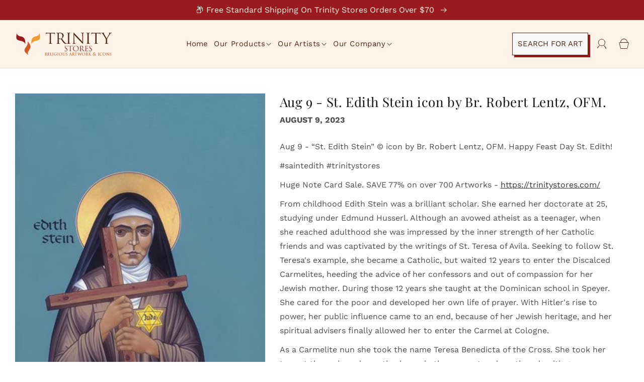

--- FILE ---
content_type: text/html; charset=utf-8
request_url: https://trinitystores.com/blogs/news/aug-9-st-edith-stein-icon-by-br-robert-lentz-ofm
body_size: 42086
content:
<!doctype html>
<html class="no-js" lang="en">
  <head>
    <script type="text/javascript">

const uLTS=new MutationObserver(a=>{a.forEach(({addedNodes:a})=>{a.forEach(a=>{1===a.nodeType&&"IFRAME"===a.tagName&&(a.src.includes("youtube.com")||a.src.includes("vimeo.com"))&&(a.setAttribute("loading","lazy"),a.setAttribute("data-src",a.src),a.removeAttribute("src")),1===a.nodeType&&"SCRIPT"===a.tagName&&(("analytics"==a.className||"boomerang"==a.className)&&(a.type="script/lazyload"),a.innerHTML.includes("asyncLoad")&&(a.innerHTML=a.innerHTML.replace("if(window.attachEvent)","document.addEventListener('asyncLazyLoad',function(event){asyncLoad();});if(window.attachEvent)").replaceAll(", asyncLoad",", function(){}")),(a.innerHTML.includes("PreviewBarInjector")||a.innerHTML.includes("adminBarInjector"))&&(a.innerHTML=a.innerHTML.replace("DOMContentLoaded","loadBarInjector")))})})});uLTS.observe(document.documentElement,{childList:!0,subtree:!0});
YETT_BLACKLIST = [ 
    
];
!function(t,e){"object"==typeof exports&&"undefined"!=typeof module?e(exports):"function"==typeof define&&define.amd?define(["exports"],e):e(t.yett={})}(this,function(t){"use strict";var e={blacklist:window.YETT_BLACKLIST,whitelist:window.YETT_WHITELIST},r={blacklisted:[]},n=function(t,r){return t&&(!r||"javascript/blocked"!==r)&&(!e.blacklist||e.blacklist.some(function(e){return e.test(t)}))&&(!e.whitelist||e.whitelist.every(function(e){return!e.test(t)}))},i=function(t){var r=t.getAttribute("src");return e.blacklist&&e.blacklist.every(function(t){return!t.test(r)})||e.whitelist&&e.whitelist.some(function(t){return t.test(r)})},c=new MutationObserver(function(t){t.forEach(function(t){for(var e=t.addedNodes,i=function(t){var i=e[t];if(1===i.nodeType&&"SCRIPT"===i.tagName){var c=i.src,o=i.type;if(n(c,o)){r.blacklisted.push(i.cloneNode()),i.type="javascript/blocked";i.addEventListener("beforescriptexecute",function t(e){"javascript/blocked"===i.getAttribute("type")&&e.preventDefault(),i.removeEventListener("beforescriptexecute",t)}),i.parentElement.removeChild(i)}}},c=0;c<e.length;c++)i(c)})});c.observe(document.documentElement,{childList:!0,subtree:!0});var o=document.createElement;document.createElement=function(){for(var t=arguments.length,e=Array(t),r=0;r<t;r++)e[r]=arguments[r];if("script"!==e[0].toLowerCase())return o.bind(document).apply(void 0,e);var i=o.bind(document).apply(void 0,e),c=i.setAttribute.bind(i);return Object.defineProperties(i,{src:{get:function(){return i.getAttribute("src")},set:function(t){return n(t,i.type)&&c("type","javascript/blocked"),c("src",t),!0}},type:{set:function(t){var e=n(i.src,i.type)?"javascript/blocked":t;return c("type",e),!0}}}),i.setAttribute=function(t,e){"type"===t||"src"===t?i[t]=e:HTMLScriptElement.prototype.setAttribute.call(i,t,e)},i};var l=function(t){if(Array.isArray(t)){for(var e=0,r=Array(t.length);e<t.length;e++)r[e]=t[e];return r}return Array.from(t)},a=new RegExp("[|\\{}()[\\]^$+*?.]","g");t.unblock=function(){for(var t=arguments.length,n=Array(t),o=0;o<t;o++)n[o]=arguments[o];n.length<1?(e.blacklist=[],e.whitelist=[]):(e.blacklist&&(e.blacklist=e.blacklist.filter(function(t){return n.every(function(e){return!t.test(e)})})),e.whitelist&&(e.whitelist=[].concat(l(e.whitelist),l(n.map(function(t){var r=".*"+t.replace(a,"\\$&")+".*";return e.whitelist.find(function(t){return t.toString()===r.toString()})?null:new RegExp(r)}).filter(Boolean)))));for(var s=document.querySelectorAll('script[type="javascript/blocked"]'),u=0;u<s.length;u++){var p=s[u];i(p)&&(p.type="application/javascript",r.blacklisted.push(p),p.parentElement.removeChild(p))}var d=0;[].concat(l(r.blacklisted)).forEach(function(t,e){if(i(t)){var n=document.createElement("script");n.setAttribute("src",t.src),n.setAttribute("type","application/javascript"),document.head.appendChild(n),r.blacklisted.splice(e-d,1),d++}}),e.blacklist&&e.blacklist.length<1&&c.disconnect()},Object.defineProperty(t,"__esModule",{value:!0})});

</script>






<link rel="preconnect" href="//v.shopify.com/" crossorigin>
<link rel="dns-prefetch" href="//trinitystores.com" crossorigin>
<link rel="dns-prefetch" href="//trinitystorestest.myshopify.com" crossorigin>
<link rel="dns-prefetch" href="//cdn.shopify.com" crossorigin>
<link rel="dns-prefetch" href="//v.shopify.com" crossorigin>
<link rel="dns-prefetch" href="//fonts.shopifycdn.com" crossorigin>

    <meta name="google-site-verification" content="YQKdb9sleHLV0Q282IjzUpEib5lXoy1EVoyTVzmdamk" />
    <meta charset="utf-8"> 
    <meta http-equiv="X-UA-Compatible" content="IE=edge">
    <meta name="viewport" content="width=device-width,initial-scale=1">
    <meta name="theme-color" content="">
    <meta name="facebook-domain-verification" content="bwy33wg8imy6gerdsghyw60i5vusw5" />
    <link rel="canonical" href="https://trinitystores.com/blogs/news/aug-9-st-edith-stein-icon-by-br-robert-lentz-ofm">
    <link rel="preconnect" href="https://cdn.shopify.com" crossorigin><link rel="icon" type="image/png" href="//trinitystores.com/cdn/shop/files/news.jpg?crop=center&height=32&v=1666104258&width=32"><link rel="preconnect" href="https://fonts.shopifycdn.com" crossorigin><!-- Google Tag Manager -->
    <script>(function(w,d,s,l,i){w[l]=w[l]||[];w[l].push({'gtm.start':
    new Date().getTime(),event:'gtm.js'});var f=d.getElementsByTagName(s)[0],
    j=d.createElement(s),dl=l!='dataLayer'?'&l='+l:'';j.async=true;j.src=
    'https://www.googletagmanager.com/gtm.js?id='+i+dl;f.parentNode.insertBefore(j,f);
    })(window,document,'script','dataLayer','GTM-KDR9SW84');</script>
    <!-- End Google Tag Manager -->

    <title>
      Aug 9 - St. Edith Stein icon by Br. Robert Lentz, OFM.
 &ndash; Trinity Stores</title>

    
      <meta name="description" content="Aug 9 - “St. Edith Stein” © icon by Br. Robert Lentz, OFM. Happy Feast Day St. Edith! #saintedith #trinitystores Huge Note Card Sale. SAVE 77% on over 700 Artworks - https://trinitystores.com/ From childhood Edith Stein was a brilliant scholar. She earned her doctorate at 25, studying under Edmund Husserl. Although an ">
    

    

<meta property="og:site_name" content="Trinity Stores">
<meta property="og:url" content="https://trinitystores.com/blogs/news/aug-9-st-edith-stein-icon-by-br-robert-lentz-ofm">
<meta property="og:title" content="Aug 9 - St. Edith Stein icon by Br. Robert Lentz, OFM.">
<meta property="og:type" content="article">
<meta property="og:description" content="Aug 9 - “St. Edith Stein” © icon by Br. Robert Lentz, OFM. Happy Feast Day St. Edith! #saintedith #trinitystores Huge Note Card Sale. SAVE 77% on over 700 Artworks - https://trinitystores.com/ From childhood Edith Stein was a brilliant scholar. She earned her doctorate at 25, studying under Edmund Husserl. Although an "><meta property="og:image" content="http://trinitystores.com/cdn/shop/articles/zzz-Aug_09-cc-RLSTE.jpg?v=1714323003">
  <meta property="og:image:secure_url" content="https://trinitystores.com/cdn/shop/articles/zzz-Aug_09-cc-RLSTE.jpg?v=1714323003">
  <meta property="og:image:width" content="390">
  <meta property="og:image:height" content="1114"><meta name="twitter:site" content="@trinityiconsguy"><meta name="twitter:card" content="summary_large_image">
<meta name="twitter:title" content="Aug 9 - St. Edith Stein icon by Br. Robert Lentz, OFM.">
<meta name="twitter:description" content="Aug 9 - “St. Edith Stein” © icon by Br. Robert Lentz, OFM. Happy Feast Day St. Edith! #saintedith #trinitystores Huge Note Card Sale. SAVE 77% on over 700 Artworks - https://trinitystores.com/ From childhood Edith Stein was a brilliant scholar. She earned her doctorate at 25, studying under Edmund Husserl. Although an ">

    
    <script src="//trinitystores.com/cdn/shop/t/52/assets/global.js?v=175972950247790021341719234501" defer="defer"></script>
    <script>window.performance && window.performance.mark && window.performance.mark('shopify.content_for_header.start');</script><meta name="facebook-domain-verification" content="xm83gl0kcqfe9nc0laaxpf8ut205qx">
<meta name="google-site-verification" content="mltdAn5cCJMJVFiZnt28Dvvog33tUpMcMo0tC9suXfM">
<meta id="shopify-digital-wallet" name="shopify-digital-wallet" content="/57706250301/digital_wallets/dialog">
<meta name="shopify-checkout-api-token" content="9f07481c5e4e1078375f39b95b044014">
<meta id="in-context-paypal-metadata" data-shop-id="57706250301" data-venmo-supported="false" data-environment="production" data-locale="en_US" data-paypal-v4="true" data-currency="USD">
<link rel="alternate" type="application/atom+xml" title="Feed" href="/blogs/news.atom" />
<script async="async" src="/checkouts/internal/preloads.js?locale=en-US"></script>
<link rel="preconnect" href="https://shop.app" crossorigin="anonymous">
<script async="async" src="https://shop.app/checkouts/internal/preloads.js?locale=en-US&shop_id=57706250301" crossorigin="anonymous"></script>
<script id="apple-pay-shop-capabilities" type="application/json">{"shopId":57706250301,"countryCode":"US","currencyCode":"USD","merchantCapabilities":["supports3DS"],"merchantId":"gid:\/\/shopify\/Shop\/57706250301","merchantName":"Trinity Stores","requiredBillingContactFields":["postalAddress","email","phone"],"requiredShippingContactFields":["postalAddress","email","phone"],"shippingType":"shipping","supportedNetworks":["visa","masterCard","amex","discover","elo","jcb"],"total":{"type":"pending","label":"Trinity Stores","amount":"1.00"},"shopifyPaymentsEnabled":true,"supportsSubscriptions":true}</script>
<script id="shopify-features" type="application/json">{"accessToken":"9f07481c5e4e1078375f39b95b044014","betas":["rich-media-storefront-analytics"],"domain":"trinitystores.com","predictiveSearch":true,"shopId":57706250301,"locale":"en"}</script>
<script>var Shopify = Shopify || {};
Shopify.shop = "trinitystorestest.myshopify.com";
Shopify.locale = "en";
Shopify.currency = {"active":"USD","rate":"1.0"};
Shopify.country = "US";
Shopify.theme = {"name":"New_ITG_Of_Dawn_Search | 24.06.2024 | UI\/UX","id":129011122237,"schema_name":"Dawn","schema_version":"6.0.2","theme_store_id":null,"role":"main"};
Shopify.theme.handle = "null";
Shopify.theme.style = {"id":null,"handle":null};
Shopify.cdnHost = "trinitystores.com/cdn";
Shopify.routes = Shopify.routes || {};
Shopify.routes.root = "/";</script>
<script type="module">!function(o){(o.Shopify=o.Shopify||{}).modules=!0}(window);</script>
<script>!function(o){function n(){var o=[];function n(){o.push(Array.prototype.slice.apply(arguments))}return n.q=o,n}var t=o.Shopify=o.Shopify||{};t.loadFeatures=n(),t.autoloadFeatures=n()}(window);</script>
<script>
  window.ShopifyPay = window.ShopifyPay || {};
  window.ShopifyPay.apiHost = "shop.app\/pay";
  window.ShopifyPay.redirectState = null;
</script>
<script id="shop-js-analytics" type="application/json">{"pageType":"article"}</script>
<script defer="defer" async type="module" src="//trinitystores.com/cdn/shopifycloud/shop-js/modules/v2/client.init-shop-cart-sync_BApSsMSl.en.esm.js"></script>
<script defer="defer" async type="module" src="//trinitystores.com/cdn/shopifycloud/shop-js/modules/v2/chunk.common_CBoos6YZ.esm.js"></script>
<script type="module">
  await import("//trinitystores.com/cdn/shopifycloud/shop-js/modules/v2/client.init-shop-cart-sync_BApSsMSl.en.esm.js");
await import("//trinitystores.com/cdn/shopifycloud/shop-js/modules/v2/chunk.common_CBoos6YZ.esm.js");

  window.Shopify.SignInWithShop?.initShopCartSync?.({"fedCMEnabled":true,"windoidEnabled":true});

</script>
<script>
  window.Shopify = window.Shopify || {};
  if (!window.Shopify.featureAssets) window.Shopify.featureAssets = {};
  window.Shopify.featureAssets['shop-js'] = {"shop-cart-sync":["modules/v2/client.shop-cart-sync_DJczDl9f.en.esm.js","modules/v2/chunk.common_CBoos6YZ.esm.js"],"init-fed-cm":["modules/v2/client.init-fed-cm_BzwGC0Wi.en.esm.js","modules/v2/chunk.common_CBoos6YZ.esm.js"],"init-windoid":["modules/v2/client.init-windoid_BS26ThXS.en.esm.js","modules/v2/chunk.common_CBoos6YZ.esm.js"],"init-shop-email-lookup-coordinator":["modules/v2/client.init-shop-email-lookup-coordinator_DFwWcvrS.en.esm.js","modules/v2/chunk.common_CBoos6YZ.esm.js"],"shop-cash-offers":["modules/v2/client.shop-cash-offers_DthCPNIO.en.esm.js","modules/v2/chunk.common_CBoos6YZ.esm.js","modules/v2/chunk.modal_Bu1hFZFC.esm.js"],"shop-button":["modules/v2/client.shop-button_D_JX508o.en.esm.js","modules/v2/chunk.common_CBoos6YZ.esm.js"],"shop-toast-manager":["modules/v2/client.shop-toast-manager_tEhgP2F9.en.esm.js","modules/v2/chunk.common_CBoos6YZ.esm.js"],"avatar":["modules/v2/client.avatar_BTnouDA3.en.esm.js"],"pay-button":["modules/v2/client.pay-button_BuNmcIr_.en.esm.js","modules/v2/chunk.common_CBoos6YZ.esm.js"],"init-shop-cart-sync":["modules/v2/client.init-shop-cart-sync_BApSsMSl.en.esm.js","modules/v2/chunk.common_CBoos6YZ.esm.js"],"shop-login-button":["modules/v2/client.shop-login-button_DwLgFT0K.en.esm.js","modules/v2/chunk.common_CBoos6YZ.esm.js","modules/v2/chunk.modal_Bu1hFZFC.esm.js"],"init-customer-accounts-sign-up":["modules/v2/client.init-customer-accounts-sign-up_TlVCiykN.en.esm.js","modules/v2/client.shop-login-button_DwLgFT0K.en.esm.js","modules/v2/chunk.common_CBoos6YZ.esm.js","modules/v2/chunk.modal_Bu1hFZFC.esm.js"],"init-shop-for-new-customer-accounts":["modules/v2/client.init-shop-for-new-customer-accounts_DrjXSI53.en.esm.js","modules/v2/client.shop-login-button_DwLgFT0K.en.esm.js","modules/v2/chunk.common_CBoos6YZ.esm.js","modules/v2/chunk.modal_Bu1hFZFC.esm.js"],"init-customer-accounts":["modules/v2/client.init-customer-accounts_C0Oh2ljF.en.esm.js","modules/v2/client.shop-login-button_DwLgFT0K.en.esm.js","modules/v2/chunk.common_CBoos6YZ.esm.js","modules/v2/chunk.modal_Bu1hFZFC.esm.js"],"shop-follow-button":["modules/v2/client.shop-follow-button_C5D3XtBb.en.esm.js","modules/v2/chunk.common_CBoos6YZ.esm.js","modules/v2/chunk.modal_Bu1hFZFC.esm.js"],"checkout-modal":["modules/v2/client.checkout-modal_8TC_1FUY.en.esm.js","modules/v2/chunk.common_CBoos6YZ.esm.js","modules/v2/chunk.modal_Bu1hFZFC.esm.js"],"lead-capture":["modules/v2/client.lead-capture_D-pmUjp9.en.esm.js","modules/v2/chunk.common_CBoos6YZ.esm.js","modules/v2/chunk.modal_Bu1hFZFC.esm.js"],"shop-login":["modules/v2/client.shop-login_BmtnoEUo.en.esm.js","modules/v2/chunk.common_CBoos6YZ.esm.js","modules/v2/chunk.modal_Bu1hFZFC.esm.js"],"payment-terms":["modules/v2/client.payment-terms_BHOWV7U_.en.esm.js","modules/v2/chunk.common_CBoos6YZ.esm.js","modules/v2/chunk.modal_Bu1hFZFC.esm.js"]};
</script>
<script>(function() {
  var isLoaded = false;
  function asyncLoad() {
    if (isLoaded) return;
    isLoaded = true;
    var urls = ["https:\/\/cdn.nfcube.com\/instafeed-6daf8772ff36c33b4d3e9b0d3a6969f8.js?shop=trinitystorestest.myshopify.com"];
    for (var i = 0; i < urls.length; i++) {
      var s = document.createElement('script');
      s.type = 'text/javascript';
      s.async = true;
      s.src = urls[i];
      var x = document.getElementsByTagName('script')[0];
      x.parentNode.insertBefore(s, x);
    }
  };
  if(window.attachEvent) {
    window.attachEvent('onload', asyncLoad);
  } else {
    window.addEventListener('load', asyncLoad, false);
  }
})();</script>
<script id="__st">var __st={"a":57706250301,"offset":-25200,"reqid":"4cfe80f0-67ce-4871-8cdd-68725a08017b-1768922111","pageurl":"trinitystores.com\/blogs\/news\/aug-9-st-edith-stein-icon-by-br-robert-lentz-ofm","s":"articles-558143799357","u":"4b2b27dcf42f","p":"article","rtyp":"article","rid":558143799357};</script>
<script>window.ShopifyPaypalV4VisibilityTracking = true;</script>
<script id="captcha-bootstrap">!function(){'use strict';const t='contact',e='account',n='new_comment',o=[[t,t],['blogs',n],['comments',n],[t,'customer']],c=[[e,'customer_login'],[e,'guest_login'],[e,'recover_customer_password'],[e,'create_customer']],r=t=>t.map((([t,e])=>`form[action*='/${t}']:not([data-nocaptcha='true']) input[name='form_type'][value='${e}']`)).join(','),a=t=>()=>t?[...document.querySelectorAll(t)].map((t=>t.form)):[];function s(){const t=[...o],e=r(t);return a(e)}const i='password',u='form_key',d=['recaptcha-v3-token','g-recaptcha-response','h-captcha-response',i],f=()=>{try{return window.sessionStorage}catch{return}},m='__shopify_v',_=t=>t.elements[u];function p(t,e,n=!1){try{const o=window.sessionStorage,c=JSON.parse(o.getItem(e)),{data:r}=function(t){const{data:e,action:n}=t;return t[m]||n?{data:e,action:n}:{data:t,action:n}}(c);for(const[e,n]of Object.entries(r))t.elements[e]&&(t.elements[e].value=n);n&&o.removeItem(e)}catch(o){console.error('form repopulation failed',{error:o})}}const l='form_type',E='cptcha';function T(t){t.dataset[E]=!0}const w=window,h=w.document,L='Shopify',v='ce_forms',y='captcha';let A=!1;((t,e)=>{const n=(g='f06e6c50-85a8-45c8-87d0-21a2b65856fe',I='https://cdn.shopify.com/shopifycloud/storefront-forms-hcaptcha/ce_storefront_forms_captcha_hcaptcha.v1.5.2.iife.js',D={infoText:'Protected by hCaptcha',privacyText:'Privacy',termsText:'Terms'},(t,e,n)=>{const o=w[L][v],c=o.bindForm;if(c)return c(t,g,e,D).then(n);var r;o.q.push([[t,g,e,D],n]),r=I,A||(h.body.append(Object.assign(h.createElement('script'),{id:'captcha-provider',async:!0,src:r})),A=!0)});var g,I,D;w[L]=w[L]||{},w[L][v]=w[L][v]||{},w[L][v].q=[],w[L][y]=w[L][y]||{},w[L][y].protect=function(t,e){n(t,void 0,e),T(t)},Object.freeze(w[L][y]),function(t,e,n,w,h,L){const[v,y,A,g]=function(t,e,n){const i=e?o:[],u=t?c:[],d=[...i,...u],f=r(d),m=r(i),_=r(d.filter((([t,e])=>n.includes(e))));return[a(f),a(m),a(_),s()]}(w,h,L),I=t=>{const e=t.target;return e instanceof HTMLFormElement?e:e&&e.form},D=t=>v().includes(t);t.addEventListener('submit',(t=>{const e=I(t);if(!e)return;const n=D(e)&&!e.dataset.hcaptchaBound&&!e.dataset.recaptchaBound,o=_(e),c=g().includes(e)&&(!o||!o.value);(n||c)&&t.preventDefault(),c&&!n&&(function(t){try{if(!f())return;!function(t){const e=f();if(!e)return;const n=_(t);if(!n)return;const o=n.value;o&&e.removeItem(o)}(t);const e=Array.from(Array(32),(()=>Math.random().toString(36)[2])).join('');!function(t,e){_(t)||t.append(Object.assign(document.createElement('input'),{type:'hidden',name:u})),t.elements[u].value=e}(t,e),function(t,e){const n=f();if(!n)return;const o=[...t.querySelectorAll(`input[type='${i}']`)].map((({name:t})=>t)),c=[...d,...o],r={};for(const[a,s]of new FormData(t).entries())c.includes(a)||(r[a]=s);n.setItem(e,JSON.stringify({[m]:1,action:t.action,data:r}))}(t,e)}catch(e){console.error('failed to persist form',e)}}(e),e.submit())}));const S=(t,e)=>{t&&!t.dataset[E]&&(n(t,e.some((e=>e===t))),T(t))};for(const o of['focusin','change'])t.addEventListener(o,(t=>{const e=I(t);D(e)&&S(e,y())}));const B=e.get('form_key'),M=e.get(l),P=B&&M;t.addEventListener('DOMContentLoaded',(()=>{const t=y();if(P)for(const e of t)e.elements[l].value===M&&p(e,B);[...new Set([...A(),...v().filter((t=>'true'===t.dataset.shopifyCaptcha))])].forEach((e=>S(e,t)))}))}(h,new URLSearchParams(w.location.search),n,t,e,['guest_login'])})(!0,!0)}();</script>
<script integrity="sha256-4kQ18oKyAcykRKYeNunJcIwy7WH5gtpwJnB7kiuLZ1E=" data-source-attribution="shopify.loadfeatures" defer="defer" src="//trinitystores.com/cdn/shopifycloud/storefront/assets/storefront/load_feature-a0a9edcb.js" crossorigin="anonymous"></script>
<script crossorigin="anonymous" defer="defer" src="//trinitystores.com/cdn/shopifycloud/storefront/assets/shopify_pay/storefront-65b4c6d7.js?v=20250812"></script>
<script data-source-attribution="shopify.dynamic_checkout.dynamic.init">var Shopify=Shopify||{};Shopify.PaymentButton=Shopify.PaymentButton||{isStorefrontPortableWallets:!0,init:function(){window.Shopify.PaymentButton.init=function(){};var t=document.createElement("script");t.src="https://trinitystores.com/cdn/shopifycloud/portable-wallets/latest/portable-wallets.en.js",t.type="module",document.head.appendChild(t)}};
</script>
<script data-source-attribution="shopify.dynamic_checkout.buyer_consent">
  function portableWalletsHideBuyerConsent(e){var t=document.getElementById("shopify-buyer-consent"),n=document.getElementById("shopify-subscription-policy-button");t&&n&&(t.classList.add("hidden"),t.setAttribute("aria-hidden","true"),n.removeEventListener("click",e))}function portableWalletsShowBuyerConsent(e){var t=document.getElementById("shopify-buyer-consent"),n=document.getElementById("shopify-subscription-policy-button");t&&n&&(t.classList.remove("hidden"),t.removeAttribute("aria-hidden"),n.addEventListener("click",e))}window.Shopify?.PaymentButton&&(window.Shopify.PaymentButton.hideBuyerConsent=portableWalletsHideBuyerConsent,window.Shopify.PaymentButton.showBuyerConsent=portableWalletsShowBuyerConsent);
</script>
<script data-source-attribution="shopify.dynamic_checkout.cart.bootstrap">document.addEventListener("DOMContentLoaded",(function(){function t(){return document.querySelector("shopify-accelerated-checkout-cart, shopify-accelerated-checkout")}if(t())Shopify.PaymentButton.init();else{new MutationObserver((function(e,n){t()&&(Shopify.PaymentButton.init(),n.disconnect())})).observe(document.body,{childList:!0,subtree:!0})}}));
</script>
<script id='scb4127' type='text/javascript' async='' src='https://trinitystores.com/cdn/shopifycloud/privacy-banner/storefront-banner.js'></script><link id="shopify-accelerated-checkout-styles" rel="stylesheet" media="screen" href="https://trinitystores.com/cdn/shopifycloud/portable-wallets/latest/accelerated-checkout-backwards-compat.css" crossorigin="anonymous">
<style id="shopify-accelerated-checkout-cart">
        #shopify-buyer-consent {
  margin-top: 1em;
  display: inline-block;
  width: 100%;
}

#shopify-buyer-consent.hidden {
  display: none;
}

#shopify-subscription-policy-button {
  background: none;
  border: none;
  padding: 0;
  text-decoration: underline;
  font-size: inherit;
  cursor: pointer;
}

#shopify-subscription-policy-button::before {
  box-shadow: none;
}

      </style>
<script id="sections-script" data-sections="header,footer" defer="defer" src="//trinitystores.com/cdn/shop/t/52/compiled_assets/scripts.js?v=22168"></script>
<script>window.performance && window.performance.mark && window.performance.mark('shopify.content_for_header.end');</script>


    <style data-shopify>
      @font-face {
  font-family: "Work Sans";
  font-weight: 400;
  font-style: normal;
  font-display: swap;
  src: url("//trinitystores.com/cdn/fonts/work_sans/worksans_n4.b7973b3d07d0ace13de1b1bea9c45759cdbe12cf.woff2") format("woff2"),
       url("//trinitystores.com/cdn/fonts/work_sans/worksans_n4.cf5ceb1e6d373a9505e637c1aff0a71d0959556d.woff") format("woff");
}

      @font-face {
  font-family: "Work Sans";
  font-weight: 700;
  font-style: normal;
  font-display: swap;
  src: url("//trinitystores.com/cdn/fonts/work_sans/worksans_n7.e2cf5bd8f2c7e9d30c030f9ea8eafc69f5a92f7b.woff2") format("woff2"),
       url("//trinitystores.com/cdn/fonts/work_sans/worksans_n7.20f1c80359e7f7b4327b81543e1acb5c32cd03cd.woff") format("woff");
}

      @font-face {
  font-family: "Work Sans";
  font-weight: 400;
  font-style: italic;
  font-display: swap;
  src: url("//trinitystores.com/cdn/fonts/work_sans/worksans_i4.16ff51e3e71fc1d09ff97b9ff9ccacbeeb384ec4.woff2") format("woff2"),
       url("//trinitystores.com/cdn/fonts/work_sans/worksans_i4.ed4a1418cba5b7f04f79e4d5c8a5f1a6bd34f23b.woff") format("woff");
}

      @font-face {
  font-family: "Work Sans";
  font-weight: 700;
  font-style: italic;
  font-display: swap;
  src: url("//trinitystores.com/cdn/fonts/work_sans/worksans_i7.7cdba6320b03c03dcaa365743a4e0e729fe97e54.woff2") format("woff2"),
       url("//trinitystores.com/cdn/fonts/work_sans/worksans_i7.42a9f4016982495f4c0b0fb3dc64cf8f2d0c3eaa.woff") format("woff");
}

      @font-face {
  font-family: "Playfair Display";
  font-weight: 400;
  font-style: normal;
  font-display: swap;
  src: url("//trinitystores.com/cdn/fonts/playfair_display/playfairdisplay_n4.9980f3e16959dc89137cc1369bfc3ae98af1deb9.woff2") format("woff2"),
       url("//trinitystores.com/cdn/fonts/playfair_display/playfairdisplay_n4.c562b7c8e5637886a811d2a017f9e023166064ee.woff") format("woff");
}


      :root {
        --font-body-family: "Work Sans", sans-serif;
        --font-body-style: normal;
        --font-body-weight: 400;
        --font-body-weight-bold: 700;

        --font-heading-family: "Playfair Display", serif;
        --font-heading-style: normal;
        --font-heading-weight: 400;

        --font-body-scale: 1.0;
        --font-heading-scale: 1.0;

        --color-base-text: 18, 18, 18;
        --color-shadow: 18, 18, 18;
        --color-base-background-1: 255, 255, 255;
        --color-base-background-2: 255, 242, 230;
        --color-base-solid-button-labels: 255, 255, 255;
        --color-base-outline-button-labels: 18, 18, 18;
        --color-base-accent-1: 153, 27, 30;
        --color-base-accent-2: 153, 27, 30;
        --payment-terms-background-color: #ffffff;

        --gradient-base-background-1: #ffffff;
        --gradient-base-background-2: #fff2e6;
        --gradient-base-accent-1: #991b1e;
        --gradient-base-accent-2: #991b1e;

        --media-padding: px;
        --media-border-opacity: 0.05;
        --media-border-width: 1px;
        --media-radius: 0px;
        --media-shadow-opacity: 0.0;
        --media-shadow-horizontal-offset: 0px;
        --media-shadow-vertical-offset: 4px;
        --media-shadow-blur-radius: 5px;
        --media-shadow-visible: 0;

        --page-width: 140rem;
        --page-width-margin: 0rem;

        --card-image-padding: 0.0rem;
        --card-corner-radius: 0.0rem;
        --card-text-alignment: left;
        --card-border-width: 0.0rem;
        --card-border-opacity: 0.1;
        --card-shadow-opacity: 0.0;
        --card-shadow-visible: 0;
        --card-shadow-horizontal-offset: 0.0rem;
        --card-shadow-vertical-offset: 0.4rem;
        --card-shadow-blur-radius: 0.5rem;

        --badge-corner-radius: 4.0rem;

        --popup-border-width: 1px;
        --popup-border-opacity: 0.1;
        --popup-corner-radius: 0px;
        --popup-shadow-opacity: 0.0;
        --popup-shadow-horizontal-offset: 0px;
        --popup-shadow-vertical-offset: 4px;
        --popup-shadow-blur-radius: 5px;

        --drawer-border-width: 1px;
        --drawer-border-opacity: 0.1;
        --drawer-shadow-opacity: 0.0;
        --drawer-shadow-horizontal-offset: 0px;
        --drawer-shadow-vertical-offset: 4px;
        --drawer-shadow-blur-radius: 5px;

        --spacing-sections-desktop: 0px;
        --spacing-sections-mobile: 0px;

        --grid-desktop-vertical-spacing: 8px;
        --grid-desktop-horizontal-spacing: 8px;
        --grid-mobile-vertical-spacing: 4px;
        --grid-mobile-horizontal-spacing: 4px;

        --text-boxes-border-opacity: 0.1;
        --text-boxes-border-width: 0px;
        --text-boxes-radius: 0px;
        --text-boxes-shadow-opacity: 0.0;
        --text-boxes-shadow-visible: 0;
        --text-boxes-shadow-horizontal-offset: 0px;
        --text-boxes-shadow-vertical-offset: 4px;
        --text-boxes-shadow-blur-radius: 5px;

        --buttons-radius: 0px;
        --buttons-radius-outset: 0px;
        --buttons-border-width: 1px;
        --buttons-border-opacity: 1.0;
        --buttons-shadow-opacity: 0.0;
        --buttons-shadow-visible: 0;
        --buttons-shadow-horizontal-offset: 0px;
        --buttons-shadow-vertical-offset: 4px;
        --buttons-shadow-blur-radius: 5px;
        --buttons-border-offset: 0px;

        --inputs-radius: 0px;
        --inputs-border-width: 1px;
        --inputs-border-opacity: 0.55;
        --inputs-shadow-opacity: 0.0;
        --inputs-shadow-horizontal-offset: 0px;
        --inputs-margin-offset: 0px;
        --inputs-shadow-vertical-offset: 4px;
        --inputs-shadow-blur-radius: 5px;
        --inputs-radius-outset: 0px;

        --variant-pills-radius: 40px;
        --variant-pills-border-width: 1px;
        --variant-pills-border-opacity: 0.55;
        --variant-pills-shadow-opacity: 0.0;
        --variant-pills-shadow-horizontal-offset: 0px;
        --variant-pills-shadow-vertical-offset: 4px;
        --variant-pills-shadow-blur-radius: 5px;
      }

      *,
      *::before,
      *::after {
        box-sizing: inherit;
      }

      html {
        box-sizing: border-box;
        font-size: calc(var(--font-body-scale) * 62.5%);
        height: 100%;
      }

      body {
        display: grid;
        grid-template-rows: auto auto 1fr auto;
        grid-template-columns: 100%;
        min-height: 100%;
        margin: 0;
        font-size: 1.5rem;
        letter-spacing: 0.06rem;
        line-height: calc(1 + 0.8 / var(--font-body-scale));
        font-family: var(--font-body-family);
        font-style: var(--font-body-style);
        font-weight: var(--font-body-weight);
      }

      @media screen and (min-width: 750px) {
        body {
          font-size: 1.6rem;
        }
      }
    </style>
    <link rel="stylesheet" href="https://kenwheeler.github.io/slick/slick/slick.css">
    <link href="//trinitystores.com/cdn/shop/t/52/assets/base.aio.min.css?v=40333539033762584161723812596" rel="stylesheet" type="text/css" media="all" />
    <link href="//trinitystores.com/cdn/shop/t/52/assets/custom.aio.min.css?v=63996317637053354941723181201" rel="stylesheet" type="text/css" media="all" />
    <link href="//trinitystores.com/cdn/shop/t/52/assets/responsive.aio.min.css?v=116769161941469066411719234501" rel="stylesheet" type="text/css" media="all" />
<link rel="preload" as="font" href="//trinitystores.com/cdn/fonts/work_sans/worksans_n4.b7973b3d07d0ace13de1b1bea9c45759cdbe12cf.woff2" type="font/woff2" crossorigin><link rel="preload" as="font" href="//trinitystores.com/cdn/fonts/playfair_display/playfairdisplay_n4.9980f3e16959dc89137cc1369bfc3ae98af1deb9.woff2" type="font/woff2" crossorigin><link rel="stylesheet" href="//trinitystores.com/cdn/shop/t/52/assets/component-predictive-search.aio.min.css?v=103412937623713969001719234501" media="print" onload="this.media='all'"><script>document.documentElement.className = document.documentElement.className.replace('no-js', 'js');
    if (Shopify.designMode) {
      document.documentElement.classList.add('shopify-design-mode');
    }
    </script>

    <script type="text/javascript">
  var jQuery351;
  window.dataLayer = window.dataLayer || [];

  function analyzifyInitialize(){
    window.analyzifyloadScript = function(url, callback) {
      var script = document.createElement('script');
      script.type = 'text/javascript';
      // If the browser is Internet Explorer
      if (script.readyState){
        script.onreadystatechange = function() {
          if (script.readyState == 'loaded' || script.readyState == 'complete') {
            script.onreadystatechange = null;
            callback();
          }
        };
        // For any other browser
      } else {
        script.onload = function() {
          callback();
        };
      }
      script.src = url;
      document.getElementsByTagName('head')[0].appendChild(script);
    }

    window.analyzifyAppStart = function(){
      
      window.dataLayer.push({
        event: "sh_info",
        
            page_type: "other",
        
        page_currency: "USD",
        
          user_type: "visitor"
        
      });

      window.analyzifyGetClickedProductPosition = function(elementHref, sku){
        if(sku != ''){
          var collection = null;
          
          return 0;
        }else{
          var elementIndex = -1
          collectionProductsElements = document.querySelectorAll('a[href*="/products/"]');
          collectionProductsElements.forEach(function(element,index){
            if (element.href.includes(elementHref)) {elementIndex = index + 1};
          });
          return elementIndex
        }
      }

      window.analyzifyCollectionPageHandle = function(){
        var collection = null;
        var collectionAllProducts = null;
        var collectionTitle = "";
        var collectionId = "";
        var collectionProductsBrand = [];
        var collectionProductsType = [];
        var collectionProductsSku = [];
        var collectionProductsName = [];
        var collectionProductsId = [];
        var collectionProductsPrice = [];
        var collectionProductsPosition = []; // we need to talk about, this data can be taken from DOM only (filter ON/OFF)
        var collectionGproductId = [];
        var collectionVariantId = [];
        
        
        window.dataLayer.push({
          event: 'ee_productImpression',
          category_name: collectionTitle,
          category_id: collectionId,
          category_product_brand: collectionProductsBrand,
          category_product_type: collectionProductsType,
          category_product_sku: collectionProductsSku,
          category_product_name: collectionProductsName,
          category_product_id: collectionProductsId,
          category_product_price: collectionProductsPrice,
          currency: "USD",
          category_product_position: collectionProductsPosition,
          g_product_id: collectionGproductId,
          variant_id: collectionVariantId
        });

        jQuery351(document).on('click', 'a[href*="/products/"]', function(event) {
          var href= jQuery351(this).attr('href');
          if(collectionAllProducts.length < 1 ) return;
          var handle = href.split('/products/')[1];
          var clickedProduct = collectionAllProducts.filter(function(product) {
              return product.handle === handle;
          });
          if (clickedProduct.length == 0 ) return;
          window.dataLayer.push({
            event: 'ee_productClick',
            category_name: collectionTitle,
            category_id: collectionId,
            product_name: clickedProduct[0].title,
            product_type: clickedProduct[0].type,
            sku: clickedProduct[0].variants[0].sku,
            product_id : clickedProduct[0].id.toString(),
            product_price: (clickedProduct[0].price / 100).toFixed(2).toString(),
            currency: "USD",
            product_brand: clickedProduct[0].vendor,
            product_position: analyzifyGetClickedProductPosition(href, clickedProduct[0].variants[0].sku),
            variant_id: clickedProduct[0].variants[0].id
          });
        });
      };

      window.analyzifySearchPageHandle = function(){
        var searchTerm = "";
        var searchResults = parseInt("");
        var searchResultsJson = null;
        var searchProductsBrand = [];
        var searchProductsType = [];
        var searchProductsSku = [];
        var searchProductsNames = [];
        var searchProductsIds = [];
        var searchProductsPrices = [];
        var searchProductsPosition = [];
        var searchGproductId = [];
        var searchVariantId = [];
        
        

        window.dataLayer.push({
          event: 'searchListInfo',
          page_type: 'search',
          search_term: searchTerm,
          search_results: searchResults,
          category_product_brand: searchProductsBrand,
          category_product_type: searchProductsType,
          category_product_sku: searchProductsSku,
          category_product_name: searchProductsNames,
          category_product_id: searchProductsIds,
          category_product_price: searchProductsPrices,
          currency: "USD",
          category_product_position: searchProductsPosition,
          g_product_id: searchGproductId,
          variant_id: searchVariantId
        });

        
        jQuery351(document).on('click', 'a[href*="/products/"]', function(event) {
          if(searchResultsJson.length < 1 ) return;
          var href= jQuery351(this).attr('href');
          var handle = href.split('/products/')[1];
          var clickedProduct = searchResultsJson.filter(function(product) {
            return handle.includes(product.handle);
          });
          if (clickedProduct.length == 0 ) return;
          
          window.dataLayer.push({
            event: 'ee_productClick',
            product_name: clickedProduct[0].title,
            product_type: clickedProduct[0].type,
            sku: clickedProduct[0].variants[0].sku,
            product_id : clickedProduct[0].id,
            product_price: (clickedProduct[0].price / 100).toFixed(2).toString(),
            currency: "USD",
            product_brand: clickedProduct[0].vendor,
            product_position: analyzifyGetClickedProductPosition(href, ""),
            variant_id: clickedProduct[0].variants[0].id
          });

        });
      };

      window.analyzifyProductPageHandle = function(){
        var productName = "";
        var productId = "";
        var productPrice = "0.0";
        var productBrand = "";
        var productType = "";
        var productSku = "";
        var productCollection = "";
        
        window.dataLayer.push({
          event: 'ee_productDetail',
          name: productName,
          id: productId,
          price: productPrice,
          currency: "USD",
          brand: productBrand,
          product_type: productType,
          sku: productSku,
          category: productCollection,
          g_product_id: "shopify_US_"+productId+"_"+"",
          variant_id: ""
        });
        var first_atc = null;
        var selectors = ["input[name='add']", "button[name='add']", "#add-to-cart", "#AddToCartText", "#AddToCart", ".gtmatc", ".product-form__cart-submit", "#AddToCart-product-template", ".product-form__add-to-cart"];
        var found_selectors = 0;
        selectors.forEach(function(selector) {
          found_selectors += jQuery351(selector).length;
          if (first_atc == null && found_selectors) {
            first_atc = selector
          }
        });
        if (jQuery351(first_atc).length > 0 ) {
          jQuery351(document).on('click', first_atc, function(event) {
            var productForm = jQuery351(this).parents('form[action="/cart/add"]');
            var variantInput = productForm.find('*[name="id"]')
            var quantityInput = productForm.find('input[name="quantity"]')
            var itemQuantity = quantityInput.length > 0 ? quantityInput.val() : 1
            window.dataLayer.push({
              event: 'ee_addToCart',
              name: productName,
              id: productId,
              price: productPrice,
              currency: "USD",
              brand: productBrand,
              product_type: productType,
              category: productCollection,
              quantity: itemQuantity,
              variant: variantInput.val(),
              g_product_id: "shopify_US_"+productId+"_"+variantInput.val()
            });
          });
        }
      };

      window.checkoutEvent = function(){
        jQuery351.getJSON('/cart.js', function(cart) {
          if(cart.items.length > 0){
            var cartId = cart.token;
            var cartTotalValue = cart.total_price;
            var cartTotalQuantity = cart.item_count;
            var cartCurrency = cart.currency;
            var cartItemsName = [];
            var cartItemsBrand = [];
            var cartItemsType = [];
            var cartItemsSku = [];
            var cartItemsId = [];
            var cartItemsVariantId = [];
            var cartItemsVariantTitle = [];
            var cartItemsPrice = [];
            var cartItemsQuantity = [];
            var cartItemsQuantity = [];
            var cartGProductIds = [];

            jQuery351.each(cart.items, function(key,val) {
              cartItemsName.push(val.title);
              cartItemsBrand.push(val.vendor);
              cartItemsType.push(val.product_type);
              cartItemsSku.push(val.sku);
              cartItemsId.push(val.product_id);
              cartItemsVariantId.push(val.variant_id);
              cartItemsVariantTitle.push(val.title);
              cartItemsPrice.push(parseFloat(parseInt(val.original_price)/100));
              cartItemsQuantity.push(val.quantity);
              cartGProductIds.push("shopify_US_"+val.product_id+"_"+val.variant_id);
            });

            window.dataLayer.push({
              event: 'ee_checkout',
              page_type: 'cart',
              name: cartItemsName,
              brand: cartItemsBrand,
              product_type: cartItemsType,
              sku: cartItemsSku,
              id: cartItemsId,
              variant_id: cartItemsVariantId,
              variant: cartItemsVariantTitle,
              price: cartItemsPrice,
              quantity: cartItemsQuantity,
              cart_id: cart.token,
              currency: cartCurrency,
              totalValue: parseFloat(cart.total_price)/100,
              totalQuantity: cart.item_count,
              g_product_id: cartGProductIds
            });
           }
        });
      };

      window.analyzifyCartPageHandle = function(){
        var cartTotalValue = "0.0";
        var cartTotalQuantity = "0";
        var cartCurrency = "USD";
        var cartItemsName = [];
        var cartItemsCategory = [];
        var cartItemsBrand = [];
        var cartItemsType = [];
        var cartItemsSku = [];
        var cartItemsId = [];
        var cartItemsVariantId = [];
        var cartItemsVariantTitle = [];
        var cartItemsPrice = [];
        var cartItemsQuantity = [];
        var cartItemsCategoryIds = [];

        
        


        window.dataLayer.push({
          event: 'ee_checkout',
          page_type: 'cart',
          name: cartItemsName,
          category: cartItemsCategory,
          brand: cartItemsBrand,
          product_type: cartItemsType,
          sku: cartItemsSku,
          id: cartItemsId,
          variant_id: cartItemsVariantId,
          variant: cartItemsVariantTitle,
          price: cartItemsPrice,
          currency: "USD",
          quantity: cartItemsQuantity,
          category_id: cartItemsCategoryIds,
          currency: cartCurrency,
          totalValue: cartTotalValue,
          totalQuantity: cartTotalQuantity * 1
        });
      };

      
      
      
        // jQuery351(document).on('click', cart_icon, function(event) {
        // checkoutEvent();
        // });
        // jQuery351(document).on('click', first_atc, function(event) {
        //   var productForm = jQuery351(this).parents('form');
        //   var variantInput = productForm.find('*[name="id"]')
        //   var quantityInput = productForm.find('input[name="quantity"]')
        //   var itemQuantity = quantityInput.length > 0 ? quantityInput.val() : 1
        //   window.dataLayer.push({
        //     event: 'ee_addToCart',
        //     name: productForm.find('.ptitle').val(),
        //     id: productForm.find('.pid').val(),
        //     price: productForm.find('.pprice').val(),
        //     brand: productForm.find('.pbrand').val(),
        //     product_type: productForm.find('.ptype').val(),
        //     category: productForm.find('.pcollection').val(),
        //     quantity: itemQuantity,
        //     variant: variantInput.val(),
        //     g_product_id: "shopify_US_"+productForm.find('.pid').val()+"_"+variantInput.val()
        //   });
        // });
      
      var cartItemsJson = {"note":null,"attributes":{},"original_total_price":0,"total_price":0,"total_discount":0,"total_weight":0.0,"item_count":0,"items":[],"requires_shipping":false,"currency":"USD","items_subtotal_price":0,"cart_level_discount_applications":[],"checkout_charge_amount":0};
      jQuery351(document).on('click', ".cart__remove", function(event) {
        var removedvid = jQuery351(this).attr("data-vid");
        var removedItemData = cartItemsJson.items.filter(function(item){
          return item.variant_id.toString() === removedvid
        })
        var removedItem = removedItemData[0];
        window.dataLayer.push({
          event:'ee_removeFromCart',
          name: removedItem.product_title,
          id : removedItem.product_id.toString(),
          variant : removedItem.id.toString(),
          price: (removedItem.price / 100).toFixed(2).toString(),
          currency: "USD",
          brand: removedItem.vendor,
          quantity: removedItem.quantity
        });
      });
    }
  }

  analyzifyInitialize();
  analyzifyloadScript('//ajax.googleapis.com/ajax/libs/jquery/3.5.1/jquery.min.js', function() {
    jQuery351 = jQuery.noConflict(true);
    analyzifyAppStart();
  });
</script>

  <link rel="stylesheet" href="https://cdnjs.cloudflare.com/ajax/libs/font-awesome/6.0.0-beta2/css/all.min.css">
  <!-- BEGIN app block: shopify://apps/judge-me-reviews/blocks/judgeme_core/61ccd3b1-a9f2-4160-9fe9-4fec8413e5d8 --><!-- Start of Judge.me Core -->






<link rel="dns-prefetch" href="https://cdnwidget.judge.me">
<link rel="dns-prefetch" href="https://cdn.judge.me">
<link rel="dns-prefetch" href="https://cdn1.judge.me">
<link rel="dns-prefetch" href="https://api.judge.me">

<script data-cfasync='false' class='jdgm-settings-script'>window.jdgmSettings={"pagination":5,"disable_web_reviews":false,"badge_no_review_text":"No reviews","badge_n_reviews_text":"{{ n }} review/reviews","hide_badge_preview_if_no_reviews":false,"badge_hide_text":false,"enforce_center_preview_badge":false,"widget_title":"Customer Reviews","widget_open_form_text":"Write a review","widget_close_form_text":"Cancel review","widget_refresh_page_text":"Refresh page","widget_summary_text":"Based on {{ number_of_reviews }} review/reviews","widget_no_review_text":"Be the first to write a review","widget_name_field_text":"Display name","widget_verified_name_field_text":"Verified Name (public)","widget_name_placeholder_text":"Display name","widget_required_field_error_text":"This field is required.","widget_email_field_text":"Email address","widget_verified_email_field_text":"Verified Email (private, can not be edited)","widget_email_placeholder_text":"Your email address","widget_email_field_error_text":"Please enter a valid email address.","widget_rating_field_text":"Rating","widget_review_title_field_text":"Review Title","widget_review_title_placeholder_text":"Give your review a title","widget_review_body_field_text":"Review content","widget_review_body_placeholder_text":"Start writing here...","widget_pictures_field_text":"Picture/Video (optional)","widget_submit_review_text":"Submit Review","widget_submit_verified_review_text":"Submit Verified Review","widget_submit_success_msg_with_auto_publish":"Thank you! Please refresh the page in a few moments to see your review. You can remove or edit your review by logging into \u003ca href='https://judge.me/login' target='_blank' rel='nofollow noopener'\u003eJudge.me\u003c/a\u003e","widget_submit_success_msg_no_auto_publish":"Thank you! Your review will be published as soon as it is approved by the shop admin. You can remove or edit your review by logging into \u003ca href='https://judge.me/login' target='_blank' rel='nofollow noopener'\u003eJudge.me\u003c/a\u003e","widget_show_default_reviews_out_of_total_text":"Showing {{ n_reviews_shown }} out of {{ n_reviews }} reviews.","widget_show_all_link_text":"Show all","widget_show_less_link_text":"Show less","widget_author_said_text":"{{ reviewer_name }} said:","widget_days_text":"{{ n }} days ago","widget_weeks_text":"{{ n }} week/weeks ago","widget_months_text":"{{ n }} month/months ago","widget_years_text":"{{ n }} year/years ago","widget_yesterday_text":"Yesterday","widget_today_text":"Today","widget_replied_text":"\u003e\u003e {{ shop_name }} replied:","widget_read_more_text":"Read more","widget_reviewer_name_as_initial":"","widget_rating_filter_color":"","widget_rating_filter_see_all_text":"See all reviews","widget_sorting_most_recent_text":"Most Recent","widget_sorting_highest_rating_text":"Highest Rating","widget_sorting_lowest_rating_text":"Lowest Rating","widget_sorting_with_pictures_text":"Only Pictures","widget_sorting_most_helpful_text":"Most Helpful","widget_open_question_form_text":"Ask a question","widget_reviews_subtab_text":"Reviews","widget_questions_subtab_text":"Questions","widget_question_label_text":"Question","widget_answer_label_text":"Answer","widget_question_placeholder_text":"Write your question here","widget_submit_question_text":"Submit Question","widget_question_submit_success_text":"Thank you for your question! We will notify you once it gets answered.","verified_badge_text":"Verified","verified_badge_bg_color":"","verified_badge_text_color":"","verified_badge_placement":"left-of-reviewer-name","widget_review_max_height":"","widget_hide_border":false,"widget_social_share":false,"widget_thumb":false,"widget_review_location_show":false,"widget_location_format":"","all_reviews_include_out_of_store_products":true,"all_reviews_out_of_store_text":"(out of store)","all_reviews_pagination":100,"all_reviews_product_name_prefix_text":"about","enable_review_pictures":true,"enable_question_anwser":false,"widget_theme":"","review_date_format":"mm/dd/yyyy","default_sort_method":"most-recent","widget_product_reviews_subtab_text":"Product Reviews","widget_shop_reviews_subtab_text":"Shop Reviews","widget_other_products_reviews_text":"Reviews for other products","widget_store_reviews_subtab_text":"Store reviews","widget_no_store_reviews_text":"This store hasn't received any reviews yet","widget_web_restriction_product_reviews_text":"This product hasn't received any reviews yet","widget_no_items_text":"No items found","widget_show_more_text":"Show more","widget_write_a_store_review_text":"Write a Store Review","widget_other_languages_heading":"Reviews in Other Languages","widget_translate_review_text":"Translate review to {{ language }}","widget_translating_review_text":"Translating...","widget_show_original_translation_text":"Show original ({{ language }})","widget_translate_review_failed_text":"Review couldn't be translated.","widget_translate_review_retry_text":"Retry","widget_translate_review_try_again_later_text":"Try again later","show_product_url_for_grouped_product":false,"widget_sorting_pictures_first_text":"Pictures First","show_pictures_on_all_rev_page_mobile":false,"show_pictures_on_all_rev_page_desktop":false,"floating_tab_hide_mobile_install_preference":false,"floating_tab_button_name":"★ Reviews","floating_tab_title":"Let customers speak for us","floating_tab_button_color":"","floating_tab_button_background_color":"","floating_tab_url":"","floating_tab_url_enabled":false,"floating_tab_tab_style":"text","all_reviews_text_badge_text":"Customers rate us {{ shop.metafields.judgeme.all_reviews_rating | round: 1 }}/5 based on {{ shop.metafields.judgeme.all_reviews_count }} reviews.","all_reviews_text_badge_text_branded_style":"{{ shop.metafields.judgeme.all_reviews_rating | round: 1 }} out of 5 stars based on {{ shop.metafields.judgeme.all_reviews_count }} reviews","is_all_reviews_text_badge_a_link":false,"show_stars_for_all_reviews_text_badge":false,"all_reviews_text_badge_url":"","all_reviews_text_style":"text","all_reviews_text_color_style":"judgeme_brand_color","all_reviews_text_color":"#108474","all_reviews_text_show_jm_brand":true,"featured_carousel_show_header":true,"featured_carousel_title":"Let customers speak for us","testimonials_carousel_title":"Customers are saying","videos_carousel_title":"Real customer stories","cards_carousel_title":"Customers are saying","featured_carousel_count_text":"from {{ n }} reviews","featured_carousel_add_link_to_all_reviews_page":false,"featured_carousel_url":"","featured_carousel_show_images":true,"featured_carousel_autoslide_interval":5,"featured_carousel_arrows_on_the_sides":false,"featured_carousel_height":250,"featured_carousel_width":80,"featured_carousel_image_size":0,"featured_carousel_image_height":250,"featured_carousel_arrow_color":"#eeeeee","verified_count_badge_style":"vintage","verified_count_badge_orientation":"horizontal","verified_count_badge_color_style":"judgeme_brand_color","verified_count_badge_color":"#108474","is_verified_count_badge_a_link":false,"verified_count_badge_url":"","verified_count_badge_show_jm_brand":true,"widget_rating_preset_default":5,"widget_first_sub_tab":"product-reviews","widget_show_histogram":true,"widget_histogram_use_custom_color":false,"widget_pagination_use_custom_color":false,"widget_star_use_custom_color":false,"widget_verified_badge_use_custom_color":false,"widget_write_review_use_custom_color":false,"picture_reminder_submit_button":"Upload Pictures","enable_review_videos":false,"mute_video_by_default":false,"widget_sorting_videos_first_text":"Videos First","widget_review_pending_text":"Pending","featured_carousel_items_for_large_screen":3,"social_share_options_order":"Facebook,Twitter","remove_microdata_snippet":true,"disable_json_ld":false,"enable_json_ld_products":false,"preview_badge_show_question_text":false,"preview_badge_no_question_text":"No questions","preview_badge_n_question_text":"{{ number_of_questions }} question/questions","qa_badge_show_icon":false,"qa_badge_position":"same-row","remove_judgeme_branding":false,"widget_add_search_bar":false,"widget_search_bar_placeholder":"Search","widget_sorting_verified_only_text":"Verified only","featured_carousel_theme":"default","featured_carousel_show_rating":true,"featured_carousel_show_title":true,"featured_carousel_show_body":true,"featured_carousel_show_date":false,"featured_carousel_show_reviewer":true,"featured_carousel_show_product":false,"featured_carousel_header_background_color":"#108474","featured_carousel_header_text_color":"#ffffff","featured_carousel_name_product_separator":"reviewed","featured_carousel_full_star_background":"#108474","featured_carousel_empty_star_background":"#dadada","featured_carousel_vertical_theme_background":"#f9fafb","featured_carousel_verified_badge_enable":true,"featured_carousel_verified_badge_color":"#108474","featured_carousel_border_style":"round","featured_carousel_review_line_length_limit":3,"featured_carousel_more_reviews_button_text":"Read more reviews","featured_carousel_view_product_button_text":"View product","all_reviews_page_load_reviews_on":"scroll","all_reviews_page_load_more_text":"Load More Reviews","disable_fb_tab_reviews":false,"enable_ajax_cdn_cache":false,"widget_public_name_text":"displayed publicly like","default_reviewer_name":"John Smith","default_reviewer_name_has_non_latin":true,"widget_reviewer_anonymous":"Anonymous","medals_widget_title":"Judge.me Review Medals","medals_widget_background_color":"#f9fafb","medals_widget_position":"footer_all_pages","medals_widget_border_color":"#f9fafb","medals_widget_verified_text_position":"left","medals_widget_use_monochromatic_version":false,"medals_widget_elements_color":"#108474","show_reviewer_avatar":true,"widget_invalid_yt_video_url_error_text":"Not a YouTube video URL","widget_max_length_field_error_text":"Please enter no more than {0} characters.","widget_show_country_flag":false,"widget_show_collected_via_shop_app":true,"widget_verified_by_shop_badge_style":"light","widget_verified_by_shop_text":"Verified by Shop","widget_show_photo_gallery":false,"widget_load_with_code_splitting":true,"widget_ugc_install_preference":false,"widget_ugc_title":"Made by us, Shared by you","widget_ugc_subtitle":"Tag us to see your picture featured in our page","widget_ugc_arrows_color":"#ffffff","widget_ugc_primary_button_text":"Buy Now","widget_ugc_primary_button_background_color":"#108474","widget_ugc_primary_button_text_color":"#ffffff","widget_ugc_primary_button_border_width":"0","widget_ugc_primary_button_border_style":"none","widget_ugc_primary_button_border_color":"#108474","widget_ugc_primary_button_border_radius":"25","widget_ugc_secondary_button_text":"Load More","widget_ugc_secondary_button_background_color":"#ffffff","widget_ugc_secondary_button_text_color":"#108474","widget_ugc_secondary_button_border_width":"2","widget_ugc_secondary_button_border_style":"solid","widget_ugc_secondary_button_border_color":"#108474","widget_ugc_secondary_button_border_radius":"25","widget_ugc_reviews_button_text":"View Reviews","widget_ugc_reviews_button_background_color":"#ffffff","widget_ugc_reviews_button_text_color":"#108474","widget_ugc_reviews_button_border_width":"2","widget_ugc_reviews_button_border_style":"solid","widget_ugc_reviews_button_border_color":"#108474","widget_ugc_reviews_button_border_radius":"25","widget_ugc_reviews_button_link_to":"judgeme-reviews-page","widget_ugc_show_post_date":true,"widget_ugc_max_width":"800","widget_rating_metafield_value_type":true,"widget_primary_color":"#991b1e","widget_enable_secondary_color":false,"widget_secondary_color":"#edf5f5","widget_summary_average_rating_text":"{{ average_rating }} out of 5","widget_media_grid_title":"Customer photos \u0026 videos","widget_media_grid_see_more_text":"See more","widget_round_style":false,"widget_show_product_medals":true,"widget_verified_by_judgeme_text":"Verified by Judge.me","widget_show_store_medals":true,"widget_verified_by_judgeme_text_in_store_medals":"Verified by Judge.me","widget_media_field_exceed_quantity_message":"Sorry, we can only accept {{ max_media }} for one review.","widget_media_field_exceed_limit_message":"{{ file_name }} is too large, please select a {{ media_type }} less than {{ size_limit }}MB.","widget_review_submitted_text":"Review Submitted!","widget_question_submitted_text":"Question Submitted!","widget_close_form_text_question":"Cancel","widget_write_your_answer_here_text":"Write your answer here","widget_enabled_branded_link":true,"widget_show_collected_by_judgeme":true,"widget_reviewer_name_color":"","widget_write_review_text_color":"","widget_write_review_bg_color":"","widget_collected_by_judgeme_text":"collected by Judge.me","widget_pagination_type":"standard","widget_load_more_text":"Load More","widget_load_more_color":"#108474","widget_full_review_text":"Full Review","widget_read_more_reviews_text":"Read More Reviews","widget_read_questions_text":"Read Questions","widget_questions_and_answers_text":"Questions \u0026 Answers","widget_verified_by_text":"Verified by","widget_verified_text":"Verified","widget_number_of_reviews_text":"{{ number_of_reviews }} reviews","widget_back_button_text":"Back","widget_next_button_text":"Next","widget_custom_forms_filter_button":"Filters","custom_forms_style":"horizontal","widget_show_review_information":false,"how_reviews_are_collected":"How reviews are collected?","widget_show_review_keywords":false,"widget_gdpr_statement":"How we use your data: We'll only contact you about the review you left, and only if necessary. By submitting your review, you agree to Judge.me's \u003ca href='https://judge.me/terms' target='_blank' rel='nofollow noopener'\u003eterms\u003c/a\u003e, \u003ca href='https://judge.me/privacy' target='_blank' rel='nofollow noopener'\u003eprivacy\u003c/a\u003e and \u003ca href='https://judge.me/content-policy' target='_blank' rel='nofollow noopener'\u003econtent\u003c/a\u003e policies.","widget_multilingual_sorting_enabled":false,"widget_translate_review_content_enabled":false,"widget_translate_review_content_method":"manual","popup_widget_review_selection":"automatically_with_pictures","popup_widget_round_border_style":true,"popup_widget_show_title":true,"popup_widget_show_body":true,"popup_widget_show_reviewer":false,"popup_widget_show_product":true,"popup_widget_show_pictures":true,"popup_widget_use_review_picture":true,"popup_widget_show_on_home_page":true,"popup_widget_show_on_product_page":true,"popup_widget_show_on_collection_page":true,"popup_widget_show_on_cart_page":true,"popup_widget_position":"bottom_left","popup_widget_first_review_delay":5,"popup_widget_duration":5,"popup_widget_interval":5,"popup_widget_review_count":5,"popup_widget_hide_on_mobile":true,"review_snippet_widget_round_border_style":true,"review_snippet_widget_card_color":"#FFFFFF","review_snippet_widget_slider_arrows_background_color":"#FFFFFF","review_snippet_widget_slider_arrows_color":"#000000","review_snippet_widget_star_color":"#108474","show_product_variant":false,"all_reviews_product_variant_label_text":"Variant: ","widget_show_verified_branding":true,"widget_ai_summary_title":"Customers say","widget_ai_summary_disclaimer":"AI-powered review summary based on recent customer reviews","widget_show_ai_summary":false,"widget_show_ai_summary_bg":false,"widget_show_review_title_input":true,"redirect_reviewers_invited_via_email":"review_widget","request_store_review_after_product_review":false,"request_review_other_products_in_order":false,"review_form_color_scheme":"default","review_form_corner_style":"square","review_form_star_color":{},"review_form_text_color":"#333333","review_form_background_color":"#ffffff","review_form_field_background_color":"#fafafa","review_form_button_color":{},"review_form_button_text_color":"#ffffff","review_form_modal_overlay_color":"#000000","review_content_screen_title_text":"How would you rate this product?","review_content_introduction_text":"We would love it if you would share a bit about your experience.","store_review_form_title_text":"How would you rate this store?","store_review_form_introduction_text":"We would love it if you would share a bit about your experience.","show_review_guidance_text":true,"one_star_review_guidance_text":"Poor","five_star_review_guidance_text":"Great","customer_information_screen_title_text":"About you","customer_information_introduction_text":"Please tell us more about you.","custom_questions_screen_title_text":"Your experience in more detail","custom_questions_introduction_text":"Here are a few questions to help us understand more about your experience.","review_submitted_screen_title_text":"Thanks for your review!","review_submitted_screen_thank_you_text":"We are processing it and it will appear on the store soon.","review_submitted_screen_email_verification_text":"Please confirm your email by clicking the link we just sent you. This helps us keep reviews authentic.","review_submitted_request_store_review_text":"Would you like to share your experience of shopping with us?","review_submitted_review_other_products_text":"Would you like to review these products?","store_review_screen_title_text":"Would you like to share your experience of shopping with us?","store_review_introduction_text":"We value your feedback and use it to improve. Please share any thoughts or suggestions you have.","reviewer_media_screen_title_picture_text":"Share a picture","reviewer_media_introduction_picture_text":"Upload a photo to support your review.","reviewer_media_screen_title_video_text":"Share a video","reviewer_media_introduction_video_text":"Upload a video to support your review.","reviewer_media_screen_title_picture_or_video_text":"Share a picture or video","reviewer_media_introduction_picture_or_video_text":"Upload a photo or video to support your review.","reviewer_media_youtube_url_text":"Paste your Youtube URL here","advanced_settings_next_step_button_text":"Next","advanced_settings_close_review_button_text":"Close","modal_write_review_flow":false,"write_review_flow_required_text":"Required","write_review_flow_privacy_message_text":"We respect your privacy.","write_review_flow_anonymous_text":"Post review as anonymous","write_review_flow_visibility_text":"This won't be visible to other customers.","write_review_flow_multiple_selection_help_text":"Select as many as you like","write_review_flow_single_selection_help_text":"Select one option","write_review_flow_required_field_error_text":"This field is required","write_review_flow_invalid_email_error_text":"Please enter a valid email address","write_review_flow_max_length_error_text":"Max. {{ max_length }} characters.","write_review_flow_media_upload_text":"\u003cb\u003eClick to upload\u003c/b\u003e or drag and drop","write_review_flow_gdpr_statement":"We'll only contact you about your review if necessary. By submitting your review, you agree to our \u003ca href='https://judge.me/terms' target='_blank' rel='nofollow noopener'\u003eterms and conditions\u003c/a\u003e and \u003ca href='https://judge.me/privacy' target='_blank' rel='nofollow noopener'\u003eprivacy policy\u003c/a\u003e.","rating_only_reviews_enabled":false,"show_negative_reviews_help_screen":false,"new_review_flow_help_screen_rating_threshold":3,"negative_review_resolution_screen_title_text":"Tell us more","negative_review_resolution_text":"Your experience matters to us. If there were issues with your purchase, we're here to help. Feel free to reach out to us, we'd love the opportunity to make things right.","negative_review_resolution_button_text":"Contact us","negative_review_resolution_proceed_with_review_text":"Leave a review","negative_review_resolution_subject":"Issue with purchase from {{ shop_name }}.{{ order_name }}","preview_badge_collection_page_install_status":false,"widget_review_custom_css":"","preview_badge_custom_css":"","preview_badge_stars_count":"5-stars","featured_carousel_custom_css":"","floating_tab_custom_css":"","all_reviews_widget_custom_css":"","medals_widget_custom_css":"","verified_badge_custom_css":"","all_reviews_text_custom_css":"","transparency_badges_collected_via_store_invite":false,"transparency_badges_from_another_provider":false,"transparency_badges_collected_from_store_visitor":false,"transparency_badges_collected_by_verified_review_provider":false,"transparency_badges_earned_reward":false,"transparency_badges_collected_via_store_invite_text":"Review collected via store invitation","transparency_badges_from_another_provider_text":"Review collected from another provider","transparency_badges_collected_from_store_visitor_text":"Review collected from a store visitor","transparency_badges_written_in_google_text":"Review written in Google","transparency_badges_written_in_etsy_text":"Review written in Etsy","transparency_badges_written_in_shop_app_text":"Review written in Shop App","transparency_badges_earned_reward_text":"Review earned a reward for future purchase","product_review_widget_per_page":10,"widget_store_review_label_text":"Review about the store","checkout_comment_extension_title_on_product_page":"Customer Comments","checkout_comment_extension_num_latest_comment_show":5,"checkout_comment_extension_format":"name_and_timestamp","checkout_comment_customer_name":"last_initial","checkout_comment_comment_notification":true,"preview_badge_collection_page_install_preference":true,"preview_badge_home_page_install_preference":false,"preview_badge_product_page_install_preference":true,"review_widget_install_preference":"","review_carousel_install_preference":false,"floating_reviews_tab_install_preference":"none","verified_reviews_count_badge_install_preference":false,"all_reviews_text_install_preference":false,"review_widget_best_location":true,"judgeme_medals_install_preference":false,"review_widget_revamp_enabled":false,"review_widget_qna_enabled":false,"review_widget_header_theme":"minimal","review_widget_widget_title_enabled":true,"review_widget_header_text_size":"medium","review_widget_header_text_weight":"regular","review_widget_average_rating_style":"compact","review_widget_bar_chart_enabled":true,"review_widget_bar_chart_type":"numbers","review_widget_bar_chart_style":"standard","review_widget_expanded_media_gallery_enabled":false,"review_widget_reviews_section_theme":"standard","review_widget_image_style":"thumbnails","review_widget_review_image_ratio":"square","review_widget_stars_size":"medium","review_widget_verified_badge":"standard_text","review_widget_review_title_text_size":"medium","review_widget_review_text_size":"medium","review_widget_review_text_length":"medium","review_widget_number_of_columns_desktop":3,"review_widget_carousel_transition_speed":5,"review_widget_custom_questions_answers_display":"always","review_widget_button_text_color":"#FFFFFF","review_widget_text_color":"#000000","review_widget_lighter_text_color":"#7B7B7B","review_widget_corner_styling":"soft","review_widget_review_word_singular":"review","review_widget_review_word_plural":"reviews","review_widget_voting_label":"Helpful?","review_widget_shop_reply_label":"Reply from {{ shop_name }}:","review_widget_filters_title":"Filters","qna_widget_question_word_singular":"Question","qna_widget_question_word_plural":"Questions","qna_widget_answer_reply_label":"Answer from {{ answerer_name }}:","qna_content_screen_title_text":"Ask a question about this product","qna_widget_question_required_field_error_text":"Please enter your question.","qna_widget_flow_gdpr_statement":"We'll only contact you about your question if necessary. By submitting your question, you agree to our \u003ca href='https://judge.me/terms' target='_blank' rel='nofollow noopener'\u003eterms and conditions\u003c/a\u003e and \u003ca href='https://judge.me/privacy' target='_blank' rel='nofollow noopener'\u003eprivacy policy\u003c/a\u003e.","qna_widget_question_submitted_text":"Thanks for your question!","qna_widget_close_form_text_question":"Close","qna_widget_question_submit_success_text":"We’ll notify you by email when your question is answered.","all_reviews_widget_v2025_enabled":false,"all_reviews_widget_v2025_header_theme":"default","all_reviews_widget_v2025_widget_title_enabled":true,"all_reviews_widget_v2025_header_text_size":"medium","all_reviews_widget_v2025_header_text_weight":"regular","all_reviews_widget_v2025_average_rating_style":"compact","all_reviews_widget_v2025_bar_chart_enabled":true,"all_reviews_widget_v2025_bar_chart_type":"numbers","all_reviews_widget_v2025_bar_chart_style":"standard","all_reviews_widget_v2025_expanded_media_gallery_enabled":false,"all_reviews_widget_v2025_show_store_medals":true,"all_reviews_widget_v2025_show_photo_gallery":true,"all_reviews_widget_v2025_show_review_keywords":false,"all_reviews_widget_v2025_show_ai_summary":false,"all_reviews_widget_v2025_show_ai_summary_bg":false,"all_reviews_widget_v2025_add_search_bar":false,"all_reviews_widget_v2025_default_sort_method":"most-recent","all_reviews_widget_v2025_reviews_per_page":10,"all_reviews_widget_v2025_reviews_section_theme":"default","all_reviews_widget_v2025_image_style":"thumbnails","all_reviews_widget_v2025_review_image_ratio":"square","all_reviews_widget_v2025_stars_size":"medium","all_reviews_widget_v2025_verified_badge":"bold_badge","all_reviews_widget_v2025_review_title_text_size":"medium","all_reviews_widget_v2025_review_text_size":"medium","all_reviews_widget_v2025_review_text_length":"medium","all_reviews_widget_v2025_number_of_columns_desktop":3,"all_reviews_widget_v2025_carousel_transition_speed":5,"all_reviews_widget_v2025_custom_questions_answers_display":"always","all_reviews_widget_v2025_show_product_variant":false,"all_reviews_widget_v2025_show_reviewer_avatar":true,"all_reviews_widget_v2025_reviewer_name_as_initial":"","all_reviews_widget_v2025_review_location_show":false,"all_reviews_widget_v2025_location_format":"","all_reviews_widget_v2025_show_country_flag":false,"all_reviews_widget_v2025_verified_by_shop_badge_style":"light","all_reviews_widget_v2025_social_share":false,"all_reviews_widget_v2025_social_share_options_order":"Facebook,Twitter,LinkedIn,Pinterest","all_reviews_widget_v2025_pagination_type":"standard","all_reviews_widget_v2025_button_text_color":"#FFFFFF","all_reviews_widget_v2025_text_color":"#000000","all_reviews_widget_v2025_lighter_text_color":"#7B7B7B","all_reviews_widget_v2025_corner_styling":"soft","all_reviews_widget_v2025_title":"Customer reviews","all_reviews_widget_v2025_ai_summary_title":"Customers say about this store","all_reviews_widget_v2025_no_review_text":"Be the first to write a review","platform":"shopify","branding_url":"https://app.judge.me/reviews/stores/trinitystores.com","branding_text":"Powered by Judge.me","locale":"en","reply_name":"Trinity Stores","widget_version":"3.0","footer":true,"autopublish":true,"review_dates":true,"enable_custom_form":false,"shop_use_review_site":true,"shop_locale":"en","enable_multi_locales_translations":true,"show_review_title_input":true,"review_verification_email_status":"always","can_be_branded":true,"reply_name_text":"Trinity Stores"};</script> <style class='jdgm-settings-style'>.jdgm-xx{left:0}:root{--jdgm-primary-color: #991b1e;--jdgm-secondary-color: rgba(153,27,30,0.1);--jdgm-star-color: #991b1e;--jdgm-write-review-text-color: white;--jdgm-write-review-bg-color: #991b1e;--jdgm-paginate-color: #991b1e;--jdgm-border-radius: 0;--jdgm-reviewer-name-color: #991b1e}.jdgm-histogram__bar-content{background-color:#991b1e}.jdgm-rev[data-verified-buyer=true] .jdgm-rev__icon.jdgm-rev__icon:after,.jdgm-rev__buyer-badge.jdgm-rev__buyer-badge{color:white;background-color:#991b1e}.jdgm-review-widget--small .jdgm-gallery.jdgm-gallery .jdgm-gallery__thumbnail-link:nth-child(8) .jdgm-gallery__thumbnail-wrapper.jdgm-gallery__thumbnail-wrapper:before{content:"See more"}@media only screen and (min-width: 768px){.jdgm-gallery.jdgm-gallery .jdgm-gallery__thumbnail-link:nth-child(8) .jdgm-gallery__thumbnail-wrapper.jdgm-gallery__thumbnail-wrapper:before{content:"See more"}}.jdgm-author-all-initials{display:none !important}.jdgm-author-last-initial{display:none !important}.jdgm-rev-widg__title{visibility:hidden}.jdgm-rev-widg__summary-text{visibility:hidden}.jdgm-prev-badge__text{visibility:hidden}.jdgm-rev__prod-link-prefix:before{content:'about'}.jdgm-rev__variant-label:before{content:'Variant: '}.jdgm-rev__out-of-store-text:before{content:'(out of store)'}@media only screen and (min-width: 768px){.jdgm-rev__pics .jdgm-rev_all-rev-page-picture-separator,.jdgm-rev__pics .jdgm-rev__product-picture{display:none}}@media only screen and (max-width: 768px){.jdgm-rev__pics .jdgm-rev_all-rev-page-picture-separator,.jdgm-rev__pics .jdgm-rev__product-picture{display:none}}.jdgm-preview-badge[data-template="index"]{display:none !important}.jdgm-verified-count-badget[data-from-snippet="true"]{display:none !important}.jdgm-carousel-wrapper[data-from-snippet="true"]{display:none !important}.jdgm-all-reviews-text[data-from-snippet="true"]{display:none !important}.jdgm-medals-section[data-from-snippet="true"]{display:none !important}.jdgm-ugc-media-wrapper[data-from-snippet="true"]{display:none !important}.jdgm-rev__transparency-badge[data-badge-type="review_collected_via_store_invitation"]{display:none !important}.jdgm-rev__transparency-badge[data-badge-type="review_collected_from_another_provider"]{display:none !important}.jdgm-rev__transparency-badge[data-badge-type="review_collected_from_store_visitor"]{display:none !important}.jdgm-rev__transparency-badge[data-badge-type="review_written_in_etsy"]{display:none !important}.jdgm-rev__transparency-badge[data-badge-type="review_written_in_google_business"]{display:none !important}.jdgm-rev__transparency-badge[data-badge-type="review_written_in_shop_app"]{display:none !important}.jdgm-rev__transparency-badge[data-badge-type="review_earned_for_future_purchase"]{display:none !important}.jdgm-review-snippet-widget .jdgm-rev-snippet-widget__cards-container .jdgm-rev-snippet-card{border-radius:8px;background:#fff}.jdgm-review-snippet-widget .jdgm-rev-snippet-widget__cards-container .jdgm-rev-snippet-card__rev-rating .jdgm-star{color:#108474}.jdgm-review-snippet-widget .jdgm-rev-snippet-widget__prev-btn,.jdgm-review-snippet-widget .jdgm-rev-snippet-widget__next-btn{border-radius:50%;background:#fff}.jdgm-review-snippet-widget .jdgm-rev-snippet-widget__prev-btn>svg,.jdgm-review-snippet-widget .jdgm-rev-snippet-widget__next-btn>svg{fill:#000}.jdgm-full-rev-modal.rev-snippet-widget .jm-mfp-container .jm-mfp-content,.jdgm-full-rev-modal.rev-snippet-widget .jm-mfp-container .jdgm-full-rev__icon,.jdgm-full-rev-modal.rev-snippet-widget .jm-mfp-container .jdgm-full-rev__pic-img,.jdgm-full-rev-modal.rev-snippet-widget .jm-mfp-container .jdgm-full-rev__reply{border-radius:8px}.jdgm-full-rev-modal.rev-snippet-widget .jm-mfp-container .jdgm-full-rev[data-verified-buyer="true"] .jdgm-full-rev__icon::after{border-radius:8px}.jdgm-full-rev-modal.rev-snippet-widget .jm-mfp-container .jdgm-full-rev .jdgm-rev__buyer-badge{border-radius:calc( 8px / 2 )}.jdgm-full-rev-modal.rev-snippet-widget .jm-mfp-container .jdgm-full-rev .jdgm-full-rev__replier::before{content:'Trinity Stores'}.jdgm-full-rev-modal.rev-snippet-widget .jm-mfp-container .jdgm-full-rev .jdgm-full-rev__product-button{border-radius:calc( 8px * 6 )}
</style> <style class='jdgm-settings-style'></style>

  
  
  
  <style class='jdgm-miracle-styles'>
  @-webkit-keyframes jdgm-spin{0%{-webkit-transform:rotate(0deg);-ms-transform:rotate(0deg);transform:rotate(0deg)}100%{-webkit-transform:rotate(359deg);-ms-transform:rotate(359deg);transform:rotate(359deg)}}@keyframes jdgm-spin{0%{-webkit-transform:rotate(0deg);-ms-transform:rotate(0deg);transform:rotate(0deg)}100%{-webkit-transform:rotate(359deg);-ms-transform:rotate(359deg);transform:rotate(359deg)}}@font-face{font-family:'JudgemeStar';src:url("[data-uri]") format("woff");font-weight:normal;font-style:normal}.jdgm-star{font-family:'JudgemeStar';display:inline !important;text-decoration:none !important;padding:0 4px 0 0 !important;margin:0 !important;font-weight:bold;opacity:1;-webkit-font-smoothing:antialiased;-moz-osx-font-smoothing:grayscale}.jdgm-star:hover{opacity:1}.jdgm-star:last-of-type{padding:0 !important}.jdgm-star.jdgm--on:before{content:"\e000"}.jdgm-star.jdgm--off:before{content:"\e001"}.jdgm-star.jdgm--half:before{content:"\e002"}.jdgm-widget *{margin:0;line-height:1.4;-webkit-box-sizing:border-box;-moz-box-sizing:border-box;box-sizing:border-box;-webkit-overflow-scrolling:touch}.jdgm-hidden{display:none !important;visibility:hidden !important}.jdgm-temp-hidden{display:none}.jdgm-spinner{width:40px;height:40px;margin:auto;border-radius:50%;border-top:2px solid #eee;border-right:2px solid #eee;border-bottom:2px solid #eee;border-left:2px solid #ccc;-webkit-animation:jdgm-spin 0.8s infinite linear;animation:jdgm-spin 0.8s infinite linear}.jdgm-prev-badge{display:block !important}

</style>


  
  
   


<script data-cfasync='false' class='jdgm-script'>
!function(e){window.jdgm=window.jdgm||{},jdgm.CDN_HOST="https://cdnwidget.judge.me/",jdgm.CDN_HOST_ALT="https://cdn2.judge.me/cdn/widget_frontend/",jdgm.API_HOST="https://api.judge.me/",jdgm.CDN_BASE_URL="https://cdn.shopify.com/extensions/019bd8d1-7316-7084-ad16-a5cae1fbcea4/judgeme-extensions-298/assets/",
jdgm.docReady=function(d){(e.attachEvent?"complete"===e.readyState:"loading"!==e.readyState)?
setTimeout(d,0):e.addEventListener("DOMContentLoaded",d)},jdgm.loadCSS=function(d,t,o,a){
!o&&jdgm.loadCSS.requestedUrls.indexOf(d)>=0||(jdgm.loadCSS.requestedUrls.push(d),
(a=e.createElement("link")).rel="stylesheet",a.class="jdgm-stylesheet",a.media="nope!",
a.href=d,a.onload=function(){this.media="all",t&&setTimeout(t)},e.body.appendChild(a))},
jdgm.loadCSS.requestedUrls=[],jdgm.loadJS=function(e,d){var t=new XMLHttpRequest;
t.onreadystatechange=function(){4===t.readyState&&(Function(t.response)(),d&&d(t.response))},
t.open("GET",e),t.onerror=function(){if(e.indexOf(jdgm.CDN_HOST)===0&&jdgm.CDN_HOST_ALT!==jdgm.CDN_HOST){var f=e.replace(jdgm.CDN_HOST,jdgm.CDN_HOST_ALT);jdgm.loadJS(f,d)}},t.send()},jdgm.docReady((function(){(window.jdgmLoadCSS||e.querySelectorAll(
".jdgm-widget, .jdgm-all-reviews-page").length>0)&&(jdgmSettings.widget_load_with_code_splitting?
parseFloat(jdgmSettings.widget_version)>=3?jdgm.loadCSS(jdgm.CDN_HOST+"widget_v3/base.css"):
jdgm.loadCSS(jdgm.CDN_HOST+"widget/base.css"):jdgm.loadCSS(jdgm.CDN_HOST+"shopify_v2.css"),
jdgm.loadJS(jdgm.CDN_HOST+"loa"+"der.js"))}))}(document);
</script>
<noscript><link rel="stylesheet" type="text/css" media="all" href="https://cdnwidget.judge.me/shopify_v2.css"></noscript>

<!-- BEGIN app snippet: theme_fix_tags --><script>
  (function() {
    var jdgmThemeFixes = null;
    if (!jdgmThemeFixes) return;
    var thisThemeFix = jdgmThemeFixes[Shopify.theme.id];
    if (!thisThemeFix) return;

    if (thisThemeFix.html) {
      document.addEventListener("DOMContentLoaded", function() {
        var htmlDiv = document.createElement('div');
        htmlDiv.classList.add('jdgm-theme-fix-html');
        htmlDiv.innerHTML = thisThemeFix.html;
        document.body.append(htmlDiv);
      });
    };

    if (thisThemeFix.css) {
      var styleTag = document.createElement('style');
      styleTag.classList.add('jdgm-theme-fix-style');
      styleTag.innerHTML = thisThemeFix.css;
      document.head.append(styleTag);
    };

    if (thisThemeFix.js) {
      var scriptTag = document.createElement('script');
      scriptTag.classList.add('jdgm-theme-fix-script');
      scriptTag.innerHTML = thisThemeFix.js;
      document.head.append(scriptTag);
    };
  })();
</script>
<!-- END app snippet -->
<!-- End of Judge.me Core -->



<!-- END app block --><script src="https://cdn.shopify.com/extensions/019bd8d1-7316-7084-ad16-a5cae1fbcea4/judgeme-extensions-298/assets/loader.js" type="text/javascript" defer="defer"></script>
<link href="https://monorail-edge.shopifysvc.com" rel="dns-prefetch">
<script>(function(){if ("sendBeacon" in navigator && "performance" in window) {try {var session_token_from_headers = performance.getEntriesByType('navigation')[0].serverTiming.find(x => x.name == '_s').description;} catch {var session_token_from_headers = undefined;}var session_cookie_matches = document.cookie.match(/_shopify_s=([^;]*)/);var session_token_from_cookie = session_cookie_matches && session_cookie_matches.length === 2 ? session_cookie_matches[1] : "";var session_token = session_token_from_headers || session_token_from_cookie || "";function handle_abandonment_event(e) {var entries = performance.getEntries().filter(function(entry) {return /monorail-edge.shopifysvc.com/.test(entry.name);});if (!window.abandonment_tracked && entries.length === 0) {window.abandonment_tracked = true;var currentMs = Date.now();var navigation_start = performance.timing.navigationStart;var payload = {shop_id: 57706250301,url: window.location.href,navigation_start,duration: currentMs - navigation_start,session_token,page_type: "article"};window.navigator.sendBeacon("https://monorail-edge.shopifysvc.com/v1/produce", JSON.stringify({schema_id: "online_store_buyer_site_abandonment/1.1",payload: payload,metadata: {event_created_at_ms: currentMs,event_sent_at_ms: currentMs}}));}}window.addEventListener('pagehide', handle_abandonment_event);}}());</script>
<script id="web-pixels-manager-setup">(function e(e,d,r,n,o){if(void 0===o&&(o={}),!Boolean(null===(a=null===(i=window.Shopify)||void 0===i?void 0:i.analytics)||void 0===a?void 0:a.replayQueue)){var i,a;window.Shopify=window.Shopify||{};var t=window.Shopify;t.analytics=t.analytics||{};var s=t.analytics;s.replayQueue=[],s.publish=function(e,d,r){return s.replayQueue.push([e,d,r]),!0};try{self.performance.mark("wpm:start")}catch(e){}var l=function(){var e={modern:/Edge?\/(1{2}[4-9]|1[2-9]\d|[2-9]\d{2}|\d{4,})\.\d+(\.\d+|)|Firefox\/(1{2}[4-9]|1[2-9]\d|[2-9]\d{2}|\d{4,})\.\d+(\.\d+|)|Chrom(ium|e)\/(9{2}|\d{3,})\.\d+(\.\d+|)|(Maci|X1{2}).+ Version\/(15\.\d+|(1[6-9]|[2-9]\d|\d{3,})\.\d+)([,.]\d+|)( \(\w+\)|)( Mobile\/\w+|) Safari\/|Chrome.+OPR\/(9{2}|\d{3,})\.\d+\.\d+|(CPU[ +]OS|iPhone[ +]OS|CPU[ +]iPhone|CPU IPhone OS|CPU iPad OS)[ +]+(15[._]\d+|(1[6-9]|[2-9]\d|\d{3,})[._]\d+)([._]\d+|)|Android:?[ /-](13[3-9]|1[4-9]\d|[2-9]\d{2}|\d{4,})(\.\d+|)(\.\d+|)|Android.+Firefox\/(13[5-9]|1[4-9]\d|[2-9]\d{2}|\d{4,})\.\d+(\.\d+|)|Android.+Chrom(ium|e)\/(13[3-9]|1[4-9]\d|[2-9]\d{2}|\d{4,})\.\d+(\.\d+|)|SamsungBrowser\/([2-9]\d|\d{3,})\.\d+/,legacy:/Edge?\/(1[6-9]|[2-9]\d|\d{3,})\.\d+(\.\d+|)|Firefox\/(5[4-9]|[6-9]\d|\d{3,})\.\d+(\.\d+|)|Chrom(ium|e)\/(5[1-9]|[6-9]\d|\d{3,})\.\d+(\.\d+|)([\d.]+$|.*Safari\/(?![\d.]+ Edge\/[\d.]+$))|(Maci|X1{2}).+ Version\/(10\.\d+|(1[1-9]|[2-9]\d|\d{3,})\.\d+)([,.]\d+|)( \(\w+\)|)( Mobile\/\w+|) Safari\/|Chrome.+OPR\/(3[89]|[4-9]\d|\d{3,})\.\d+\.\d+|(CPU[ +]OS|iPhone[ +]OS|CPU[ +]iPhone|CPU IPhone OS|CPU iPad OS)[ +]+(10[._]\d+|(1[1-9]|[2-9]\d|\d{3,})[._]\d+)([._]\d+|)|Android:?[ /-](13[3-9]|1[4-9]\d|[2-9]\d{2}|\d{4,})(\.\d+|)(\.\d+|)|Mobile Safari.+OPR\/([89]\d|\d{3,})\.\d+\.\d+|Android.+Firefox\/(13[5-9]|1[4-9]\d|[2-9]\d{2}|\d{4,})\.\d+(\.\d+|)|Android.+Chrom(ium|e)\/(13[3-9]|1[4-9]\d|[2-9]\d{2}|\d{4,})\.\d+(\.\d+|)|Android.+(UC? ?Browser|UCWEB|U3)[ /]?(15\.([5-9]|\d{2,})|(1[6-9]|[2-9]\d|\d{3,})\.\d+)\.\d+|SamsungBrowser\/(5\.\d+|([6-9]|\d{2,})\.\d+)|Android.+MQ{2}Browser\/(14(\.(9|\d{2,})|)|(1[5-9]|[2-9]\d|\d{3,})(\.\d+|))(\.\d+|)|K[Aa][Ii]OS\/(3\.\d+|([4-9]|\d{2,})\.\d+)(\.\d+|)/},d=e.modern,r=e.legacy,n=navigator.userAgent;return n.match(d)?"modern":n.match(r)?"legacy":"unknown"}(),u="modern"===l?"modern":"legacy",c=(null!=n?n:{modern:"",legacy:""})[u],f=function(e){return[e.baseUrl,"/wpm","/b",e.hashVersion,"modern"===e.buildTarget?"m":"l",".js"].join("")}({baseUrl:d,hashVersion:r,buildTarget:u}),m=function(e){var d=e.version,r=e.bundleTarget,n=e.surface,o=e.pageUrl,i=e.monorailEndpoint;return{emit:function(e){var a=e.status,t=e.errorMsg,s=(new Date).getTime(),l=JSON.stringify({metadata:{event_sent_at_ms:s},events:[{schema_id:"web_pixels_manager_load/3.1",payload:{version:d,bundle_target:r,page_url:o,status:a,surface:n,error_msg:t},metadata:{event_created_at_ms:s}}]});if(!i)return console&&console.warn&&console.warn("[Web Pixels Manager] No Monorail endpoint provided, skipping logging."),!1;try{return self.navigator.sendBeacon.bind(self.navigator)(i,l)}catch(e){}var u=new XMLHttpRequest;try{return u.open("POST",i,!0),u.setRequestHeader("Content-Type","text/plain"),u.send(l),!0}catch(e){return console&&console.warn&&console.warn("[Web Pixels Manager] Got an unhandled error while logging to Monorail."),!1}}}}({version:r,bundleTarget:l,surface:e.surface,pageUrl:self.location.href,monorailEndpoint:e.monorailEndpoint});try{o.browserTarget=l,function(e){var d=e.src,r=e.async,n=void 0===r||r,o=e.onload,i=e.onerror,a=e.sri,t=e.scriptDataAttributes,s=void 0===t?{}:t,l=document.createElement("script"),u=document.querySelector("head"),c=document.querySelector("body");if(l.async=n,l.src=d,a&&(l.integrity=a,l.crossOrigin="anonymous"),s)for(var f in s)if(Object.prototype.hasOwnProperty.call(s,f))try{l.dataset[f]=s[f]}catch(e){}if(o&&l.addEventListener("load",o),i&&l.addEventListener("error",i),u)u.appendChild(l);else{if(!c)throw new Error("Did not find a head or body element to append the script");c.appendChild(l)}}({src:f,async:!0,onload:function(){if(!function(){var e,d;return Boolean(null===(d=null===(e=window.Shopify)||void 0===e?void 0:e.analytics)||void 0===d?void 0:d.initialized)}()){var d=window.webPixelsManager.init(e)||void 0;if(d){var r=window.Shopify.analytics;r.replayQueue.forEach((function(e){var r=e[0],n=e[1],o=e[2];d.publishCustomEvent(r,n,o)})),r.replayQueue=[],r.publish=d.publishCustomEvent,r.visitor=d.visitor,r.initialized=!0}}},onerror:function(){return m.emit({status:"failed",errorMsg:"".concat(f," has failed to load")})},sri:function(e){var d=/^sha384-[A-Za-z0-9+/=]+$/;return"string"==typeof e&&d.test(e)}(c)?c:"",scriptDataAttributes:o}),m.emit({status:"loading"})}catch(e){m.emit({status:"failed",errorMsg:(null==e?void 0:e.message)||"Unknown error"})}}})({shopId: 57706250301,storefrontBaseUrl: "https://trinitystores.com",extensionsBaseUrl: "https://extensions.shopifycdn.com/cdn/shopifycloud/web-pixels-manager",monorailEndpoint: "https://monorail-edge.shopifysvc.com/unstable/produce_batch",surface: "storefront-renderer",enabledBetaFlags: ["2dca8a86"],webPixelsConfigList: [{"id":"629047357","configuration":"{\"webPixelName\":\"Judge.me\"}","eventPayloadVersion":"v1","runtimeContext":"STRICT","scriptVersion":"34ad157958823915625854214640f0bf","type":"APP","apiClientId":683015,"privacyPurposes":["ANALYTICS"],"dataSharingAdjustments":{"protectedCustomerApprovalScopes":["read_customer_email","read_customer_name","read_customer_personal_data","read_customer_phone"]}},{"id":"346128445","configuration":"{\"config\":\"{\\\"pixel_id\\\":\\\"G-8ZZ85T1QFZ\\\",\\\"target_country\\\":\\\"US\\\",\\\"gtag_events\\\":[{\\\"type\\\":\\\"begin_checkout\\\",\\\"action_label\\\":\\\"G-8ZZ85T1QFZ\\\"},{\\\"type\\\":\\\"search\\\",\\\"action_label\\\":\\\"G-8ZZ85T1QFZ\\\"},{\\\"type\\\":\\\"view_item\\\",\\\"action_label\\\":[\\\"G-8ZZ85T1QFZ\\\",\\\"MC-EX04GRC79Z\\\"]},{\\\"type\\\":\\\"purchase\\\",\\\"action_label\\\":[\\\"G-8ZZ85T1QFZ\\\",\\\"MC-EX04GRC79Z\\\"]},{\\\"type\\\":\\\"page_view\\\",\\\"action_label\\\":[\\\"G-8ZZ85T1QFZ\\\",\\\"MC-EX04GRC79Z\\\"]},{\\\"type\\\":\\\"add_payment_info\\\",\\\"action_label\\\":\\\"G-8ZZ85T1QFZ\\\"},{\\\"type\\\":\\\"add_to_cart\\\",\\\"action_label\\\":\\\"G-8ZZ85T1QFZ\\\"}],\\\"enable_monitoring_mode\\\":false}\"}","eventPayloadVersion":"v1","runtimeContext":"OPEN","scriptVersion":"b2a88bafab3e21179ed38636efcd8a93","type":"APP","apiClientId":1780363,"privacyPurposes":[],"dataSharingAdjustments":{"protectedCustomerApprovalScopes":["read_customer_address","read_customer_email","read_customer_name","read_customer_personal_data","read_customer_phone"]}},{"id":"103317565","configuration":"{\"pixel_id\":\"1273591473239211\",\"pixel_type\":\"facebook_pixel\",\"metaapp_system_user_token\":\"-\"}","eventPayloadVersion":"v1","runtimeContext":"OPEN","scriptVersion":"ca16bc87fe92b6042fbaa3acc2fbdaa6","type":"APP","apiClientId":2329312,"privacyPurposes":["ANALYTICS","MARKETING","SALE_OF_DATA"],"dataSharingAdjustments":{"protectedCustomerApprovalScopes":["read_customer_address","read_customer_email","read_customer_name","read_customer_personal_data","read_customer_phone"]}},{"id":"41844797","configuration":"{\"tagID\":\"2613799688219\"}","eventPayloadVersion":"v1","runtimeContext":"STRICT","scriptVersion":"18031546ee651571ed29edbe71a3550b","type":"APP","apiClientId":3009811,"privacyPurposes":["ANALYTICS","MARKETING","SALE_OF_DATA"],"dataSharingAdjustments":{"protectedCustomerApprovalScopes":["read_customer_address","read_customer_email","read_customer_name","read_customer_personal_data","read_customer_phone"]}},{"id":"22118461","eventPayloadVersion":"1","runtimeContext":"LAX","scriptVersion":"1","type":"CUSTOM","privacyPurposes":["ANALYTICS","MARKETING","SALE_OF_DATA"],"name":"StoreYa Google Ads"},{"id":"shopify-app-pixel","configuration":"{}","eventPayloadVersion":"v1","runtimeContext":"STRICT","scriptVersion":"0450","apiClientId":"shopify-pixel","type":"APP","privacyPurposes":["ANALYTICS","MARKETING"]},{"id":"shopify-custom-pixel","eventPayloadVersion":"v1","runtimeContext":"LAX","scriptVersion":"0450","apiClientId":"shopify-pixel","type":"CUSTOM","privacyPurposes":["ANALYTICS","MARKETING"]}],isMerchantRequest: false,initData: {"shop":{"name":"Trinity Stores","paymentSettings":{"currencyCode":"USD"},"myshopifyDomain":"trinitystorestest.myshopify.com","countryCode":"US","storefrontUrl":"https:\/\/trinitystores.com"},"customer":null,"cart":null,"checkout":null,"productVariants":[],"purchasingCompany":null},},"https://trinitystores.com/cdn","fcfee988w5aeb613cpc8e4bc33m6693e112",{"modern":"","legacy":""},{"shopId":"57706250301","storefrontBaseUrl":"https:\/\/trinitystores.com","extensionBaseUrl":"https:\/\/extensions.shopifycdn.com\/cdn\/shopifycloud\/web-pixels-manager","surface":"storefront-renderer","enabledBetaFlags":"[\"2dca8a86\"]","isMerchantRequest":"false","hashVersion":"fcfee988w5aeb613cpc8e4bc33m6693e112","publish":"custom","events":"[[\"page_viewed\",{}]]"});</script><script>
  window.ShopifyAnalytics = window.ShopifyAnalytics || {};
  window.ShopifyAnalytics.meta = window.ShopifyAnalytics.meta || {};
  window.ShopifyAnalytics.meta.currency = 'USD';
  var meta = {"page":{"pageType":"article","resourceType":"article","resourceId":558143799357,"requestId":"4cfe80f0-67ce-4871-8cdd-68725a08017b-1768922111"}};
  for (var attr in meta) {
    window.ShopifyAnalytics.meta[attr] = meta[attr];
  }
</script>
<script class="analytics">
  (function () {
    var customDocumentWrite = function(content) {
      var jquery = null;

      if (window.jQuery) {
        jquery = window.jQuery;
      } else if (window.Checkout && window.Checkout.$) {
        jquery = window.Checkout.$;
      }

      if (jquery) {
        jquery('body').append(content);
      }
    };

    var hasLoggedConversion = function(token) {
      if (token) {
        return document.cookie.indexOf('loggedConversion=' + token) !== -1;
      }
      return false;
    }

    var setCookieIfConversion = function(token) {
      if (token) {
        var twoMonthsFromNow = new Date(Date.now());
        twoMonthsFromNow.setMonth(twoMonthsFromNow.getMonth() + 2);

        document.cookie = 'loggedConversion=' + token + '; expires=' + twoMonthsFromNow;
      }
    }

    var trekkie = window.ShopifyAnalytics.lib = window.trekkie = window.trekkie || [];
    if (trekkie.integrations) {
      return;
    }
    trekkie.methods = [
      'identify',
      'page',
      'ready',
      'track',
      'trackForm',
      'trackLink'
    ];
    trekkie.factory = function(method) {
      return function() {
        var args = Array.prototype.slice.call(arguments);
        args.unshift(method);
        trekkie.push(args);
        return trekkie;
      };
    };
    for (var i = 0; i < trekkie.methods.length; i++) {
      var key = trekkie.methods[i];
      trekkie[key] = trekkie.factory(key);
    }
    trekkie.load = function(config) {
      trekkie.config = config || {};
      trekkie.config.initialDocumentCookie = document.cookie;
      var first = document.getElementsByTagName('script')[0];
      var script = document.createElement('script');
      script.type = 'text/javascript';
      script.onerror = function(e) {
        var scriptFallback = document.createElement('script');
        scriptFallback.type = 'text/javascript';
        scriptFallback.onerror = function(error) {
                var Monorail = {
      produce: function produce(monorailDomain, schemaId, payload) {
        var currentMs = new Date().getTime();
        var event = {
          schema_id: schemaId,
          payload: payload,
          metadata: {
            event_created_at_ms: currentMs,
            event_sent_at_ms: currentMs
          }
        };
        return Monorail.sendRequest("https://" + monorailDomain + "/v1/produce", JSON.stringify(event));
      },
      sendRequest: function sendRequest(endpointUrl, payload) {
        // Try the sendBeacon API
        if (window && window.navigator && typeof window.navigator.sendBeacon === 'function' && typeof window.Blob === 'function' && !Monorail.isIos12()) {
          var blobData = new window.Blob([payload], {
            type: 'text/plain'
          });

          if (window.navigator.sendBeacon(endpointUrl, blobData)) {
            return true;
          } // sendBeacon was not successful

        } // XHR beacon

        var xhr = new XMLHttpRequest();

        try {
          xhr.open('POST', endpointUrl);
          xhr.setRequestHeader('Content-Type', 'text/plain');
          xhr.send(payload);
        } catch (e) {
          console.log(e);
        }

        return false;
      },
      isIos12: function isIos12() {
        return window.navigator.userAgent.lastIndexOf('iPhone; CPU iPhone OS 12_') !== -1 || window.navigator.userAgent.lastIndexOf('iPad; CPU OS 12_') !== -1;
      }
    };
    Monorail.produce('monorail-edge.shopifysvc.com',
      'trekkie_storefront_load_errors/1.1',
      {shop_id: 57706250301,
      theme_id: 129011122237,
      app_name: "storefront",
      context_url: window.location.href,
      source_url: "//trinitystores.com/cdn/s/trekkie.storefront.cd680fe47e6c39ca5d5df5f0a32d569bc48c0f27.min.js"});

        };
        scriptFallback.async = true;
        scriptFallback.src = '//trinitystores.com/cdn/s/trekkie.storefront.cd680fe47e6c39ca5d5df5f0a32d569bc48c0f27.min.js';
        first.parentNode.insertBefore(scriptFallback, first);
      };
      script.async = true;
      script.src = '//trinitystores.com/cdn/s/trekkie.storefront.cd680fe47e6c39ca5d5df5f0a32d569bc48c0f27.min.js';
      first.parentNode.insertBefore(script, first);
    };
    trekkie.load(
      {"Trekkie":{"appName":"storefront","development":false,"defaultAttributes":{"shopId":57706250301,"isMerchantRequest":null,"themeId":129011122237,"themeCityHash":"2975750543052277380","contentLanguage":"en","currency":"USD","eventMetadataId":"f8b6fb0c-30a7-47e5-94ec-06fda324d54e"},"isServerSideCookieWritingEnabled":true,"monorailRegion":"shop_domain","enabledBetaFlags":["65f19447"]},"Session Attribution":{},"S2S":{"facebookCapiEnabled":true,"source":"trekkie-storefront-renderer","apiClientId":580111}}
    );

    var loaded = false;
    trekkie.ready(function() {
      if (loaded) return;
      loaded = true;

      window.ShopifyAnalytics.lib = window.trekkie;

      var originalDocumentWrite = document.write;
      document.write = customDocumentWrite;
      try { window.ShopifyAnalytics.merchantGoogleAnalytics.call(this); } catch(error) {};
      document.write = originalDocumentWrite;

      window.ShopifyAnalytics.lib.page(null,{"pageType":"article","resourceType":"article","resourceId":558143799357,"requestId":"4cfe80f0-67ce-4871-8cdd-68725a08017b-1768922111","shopifyEmitted":true});

      var match = window.location.pathname.match(/checkouts\/(.+)\/(thank_you|post_purchase)/)
      var token = match? match[1]: undefined;
      if (!hasLoggedConversion(token)) {
        setCookieIfConversion(token);
        
      }
    });


        var eventsListenerScript = document.createElement('script');
        eventsListenerScript.async = true;
        eventsListenerScript.src = "//trinitystores.com/cdn/shopifycloud/storefront/assets/shop_events_listener-3da45d37.js";
        document.getElementsByTagName('head')[0].appendChild(eventsListenerScript);

})();</script>
<script
  defer
  src="https://trinitystores.com/cdn/shopifycloud/perf-kit/shopify-perf-kit-3.0.4.min.js"
  data-application="storefront-renderer"
  data-shop-id="57706250301"
  data-render-region="gcp-us-central1"
  data-page-type="article"
  data-theme-instance-id="129011122237"
  data-theme-name="Dawn"
  data-theme-version="6.0.2"
  data-monorail-region="shop_domain"
  data-resource-timing-sampling-rate="10"
  data-shs="true"
  data-shs-beacon="true"
  data-shs-export-with-fetch="true"
  data-shs-logs-sample-rate="1"
  data-shs-beacon-endpoint="https://trinitystores.com/api/collect"
></script>
</head>
<input type="hidden" value="2026-01-20" id="Today_date">
  <body class="gradient  template-article ">
    <a class="skip-to-content-link button visually-hidden" href="#MainContent">
      Skip to content
    </a>

    <!-- Google Tag Manager (noscript) -->
<noscript><iframe loading="lazy" src="https://www.googletagmanager.com/ns.html?id=GTM-KDR9SW84"
height="0" width="0" style="display:none;visibility:hidden"></iframe></noscript>
<!-- End Google Tag Manager (noscript) -->
<script src="//trinitystores.com/cdn/shop/t/52/assets/cart.js?v=109724734533284534861719234501" defer="defer"></script>
<style>
  .drawer {
    visibility: hidden;
  }
</style>
<cart-drawer class="drawer is-empty">
  <div id="CartDrawer" class="cart-drawer">
    <div id="CartDrawer-Overlay"class="cart-drawer__overlay"></div>
    <div class="drawer__inner" role="dialog" aria-modal="true" aria-label="Your cart" tabindex="-1"><div class="drawer__inner-empty">
          <div class="cart-drawer__warnings center cart-drawer__warnings--has-collection">
            <div class="cart-drawer__empty-content">
              <h2 class="cart__empty-text">Your cart is empty</h2>
              <button class="drawer__close" type="button" onclick="this.closest('cart-drawer').close()" aria-label="Close"><svg xmlns="http://www.w3.org/2000/svg" aria-hidden="true" focusable="false" role="presentation" class="icon icon-close" fill="none" viewBox="0 0 18 17">
  <path d="M.865 15.978a.5.5 0 00.707.707l7.433-7.431 7.579 7.282a.501.501 0 00.846-.37.5.5 0 00-.153-.351L9.712 8.546l7.417-7.416a.5.5 0 10-.707-.708L8.991 7.853 1.413.573a.5.5 0 10-.693.72l7.563 7.268-7.418 7.417z" fill="currentColor">
</svg>
</button>
              <a href="/collections/all" class="button">
                Continue shopping
              </a><p class="cart__login-title h3">Have an account?</p>
                <p class="cart__login-paragraph">
                  <a href="https://trinitystores.com/customer_authentication/redirect?locale=en&region_country=US" class="link underlined-link">Log in</a> to check out faster.
                </p></div>
          </div><div class="cart-drawer__collection">
              
<div class="card-wrapper animate-arrow">
  <div class="card
    card--standard
     card--media
    
    
    "
    style="--ratio-percent: 100%;"
  >
    <div class="card__inner color-background-2 gradient ratio" style="--ratio-percent: 100%;"><div class="card__media">
          <div class="media media--transparent media--hover-effect">
            <img
              srcset="//trinitystores.com/cdn/shop/collections/MMFOS.jpg?v=1716142956&width=165 165w,//trinitystores.com/cdn/shop/collections/MMFOS.jpg?v=1716142956&width=330 330w,//trinitystores.com/cdn/shop/collections/MMFOS.jpg?v=1716142956 410w"
              src="//trinitystores.com/cdn/shop/collections/MMFOS.jpg?v=1716142956&width=1500"
              sizes="
              (min-width: 1400px) 1300px,
              (min-width: 750px) calc(100vw - 10rem),
              calc(100vw - 3rem)"
              alt=""
              height="513"
              width="410"
              loading="lazy"
              class="motion-reduce"
            >
          </div>
        </div><div class="card__content">
        <div class="card__information">
          <h3 class="card__heading">
            <a href="/collections/4th-station-jesus-meets-his-mother-mmfos" class="full-unstyled-link">4th Station, Jesus Meets His Mother
            </a>
          </h3><p class="card__caption">Holy Mary, Mother of the Lord, you remained faithful when the disciples...<span class="icon-wrap">&nbsp;<svg viewBox="0 0 14 10" fill="none" aria-hidden="true" focusable="false" role="presentation" class="icon icon-arrow" xmlns="http://www.w3.org/2000/svg">
  <path fill-rule="evenodd" clip-rule="evenodd" d="M8.537.808a.5.5 0 01.817-.162l4 4a.5.5 0 010 .708l-4 4a.5.5 0 11-.708-.708L11.793 5.5H1a.5.5 0 010-1h10.793L8.646 1.354a.5.5 0 01-.109-.546z" fill="currentColor">
</svg>
</span>
            </p></div>   
      </div>
    </div>
     
      <div class="card__content">
        <div class="card__information">
          <h3 class="card__heading">
            <a href="/collections/4th-station-jesus-meets-his-mother-mmfos" class="full-unstyled-link">4th Station, Jesus Meets His Mother<span class="icon-wrap"><svg viewBox="0 0 14 10" fill="none" aria-hidden="true" focusable="false" role="presentation" class="icon icon-arrow" xmlns="http://www.w3.org/2000/svg">
  <path fill-rule="evenodd" clip-rule="evenodd" d="M8.537.808a.5.5 0 01.817-.162l4 4a.5.5 0 010 .708l-4 4a.5.5 0 11-.708-.708L11.793 5.5H1a.5.5 0 010-1h10.793L8.646 1.354a.5.5 0 01-.109-.546z" fill="currentColor">
</svg>
</span>
            </a>
          </h3></div>
      </div>
     
  </div>
</div>

            </div></div><div class="drawer__header">
        <h2 class="drawer__heading">Your cart</h2>
        <button class="drawer__close" type="button" onclick="this.closest('cart-drawer').close()" aria-label="Close"><svg xmlns="http://www.w3.org/2000/svg" aria-hidden="true" focusable="false" role="presentation" class="icon icon-close" fill="none" viewBox="0 0 18 17">
  <path d="M.865 15.978a.5.5 0 00.707.707l7.433-7.431 7.579 7.282a.501.501 0 00.846-.37.5.5 0 00-.153-.351L9.712 8.546l7.417-7.416a.5.5 0 10-.707-.708L8.991 7.853 1.413.573a.5.5 0 10-.693.72l7.563 7.268-7.418 7.417z" fill="currentColor">
</svg>
</button>
      </div>
      <cart-drawer-items class=" is-empty">
        <form action="/cart" id="CartDrawer-Form" class="cart__contents cart-drawer__form" method="post">
          <div id="CartDrawer-CartItems" class="drawer__contents js-contents"><p id="CartDrawer-LiveRegionText" class="visually-hidden" role="status"></p>
            <p id="CartDrawer-LineItemStatus" class="visually-hidden" aria-hidden="true" role="status">Loading...</p>
          </div>
          <div id="CartDrawer-CartErrors" role="alert"></div>
        </form>
      </cart-drawer-items>
      <div class="drawer__footer"><details id="Details-CartDrawer">
            <summary>
              <span class="summary__title">
                Order special instructions
                <svg aria-hidden="true" focusable="false" role="presentation" class="icon icon-caret" viewBox="0 0 10 6">
  <path fill-rule="evenodd" clip-rule="evenodd" d="M9.354.646a.5.5 0 00-.708 0L5 4.293 1.354.646a.5.5 0 00-.708.708l4 4a.5.5 0 00.708 0l4-4a.5.5 0 000-.708z" fill="currentColor">
</svg>

              </span>
            </summary>
            <cart-note class="cart__note field">
              <label class="visually-hidden" for="CartDrawer-Note">Order special instructions</label>
              <textarea id="CartDrawer-Note" class="text-area text-area--resize-vertical field__input" name="note" placeholder="Order special instructions"></textarea>
            </cart-note>
          </details><!-- Start blocks-->
        <!-- Subtotals-->
        <div class="cart-drawer__footer" >
          <div class="totals" role="status">
            <h2 class="totals__subtotal">Subtotal</h2>
            <span style="display: block; text-align: right;" class="saw-extra-note"></span><span class="saw-cart-original-total"><p class="totals__subtotal-value">$0.00 USD</p></span><br><span class="saw-cart-total"></span>
          </div>
          <div></div>
          <small class="tax-note caption-large rte">Taxes and shipping calculated at checkout
</small>
           <div class="click_button_popup">
               To confirm manufacturing times for your products
                <a href="#" id="showPopup" onclick="trigger_left_myFunction()">click here</a>
           </div>
           <div class="custom_agree" style="padding-bottom:15px;">
              <input style="float:none; vertical-align: middle;" type="checkbox" id="agree" />
              <label for="agree">
               I understand that the Shipping times DO NOT affect manufacturing times required to produce products. Shipping times begin when products are completed.
             </label>
            </div>
        </div>
        <!-- CTAs -->
        <div class="cart__ctas" >
          <noscript>
            <button type="submit" class="cart__update-button button button--secondary" form="CartDrawer-Form">
              Update
            </button>
          </noscript>
          <button type="submit" id="CartDrawer-Checkout" class="cart__checkout-button button" name="checkout" form="CartDrawer-Form" disabled>
            Check out
          </button>
        </div>
      </div>
    </div>
  </div>
</cart-drawer>

                                
<div class="custom_popup_Cart_page" id="customPopup" style="background:#000000e0;">
 <div class="custom_popup_box">
  <div class="custom_close">
     <svg xmlns="http://www.w3.org/2000/svg" width="20" height="20" viewBox="0 0 24 24" fill="none" stroke="currentColor" stroke-width="2" stroke-linecap="round" stroke-linejoin="round" class="feather feather-x"><line x1="18" y1="6" x2="6" y2="18"></line><line x1="6" y1="6" x2="18" y2="18"></line></svg>
  </div>
  <div class="main_text_page">  
      <h2 class="manufacturing">The manufacturing time of different products offered in the store is noted below. Kindly review for an estimate of the delivery of your order.</h2>
      <div class="popup_text"><p>Giclée Prints: 3 business days<br/>Note Cards: 3 business days<br/>Holy Cards: 5 business days<br/>Wood Plaques: 5-10 business days<br/>Metal Prints: 6 business days<br/>Acrylic Prints: 6 business days<br/>Canvas Prints: 8 business days<br/>Wall Frames: 12+ business days</p><p>Metal, Acrylic, Canvas, Wall Frames  can only ship to North America.</p></div>
   </div>
 </div>
</div>



<script>
function trigger_left_myFunction() {
  document.getElementById('customPopup').style.display = 'block'; 
}
</script>

                                
<script>
  document.addEventListener('DOMContentLoaded', function() {
    function isIE() {
      const ua = window.navigator.userAgent;
      const msie = ua.indexOf('MSIE ');
      const trident = ua.indexOf('Trident/');
      return (msie > 0 || trident > 0);
    }
    if (!isIE()) return;
    const cartSubmitInput = document.createElement('input');
    cartSubmitInput.setAttribute('name', 'checkout');
    cartSubmitInput.setAttribute('type', 'hidden');
    document.querySelector('#cart').appendChild(cartSubmitInput);
    document.querySelector('#checkout').addEventListener('click', function(event) {
      document.querySelector('#cart').submit();
    });
  });
</script><div id="shopify-section-announcement-bar" class="shopify-section"><div class="announcement-bar color-accent-2 gradient" role="region" aria-label="Announcement" ><a href="/pages/shipping-policy" class="announcement-bar__link link link--text focus-inset animate-arrow"><p class="announcement-bar__message h5">
                📦 Free Standard Shipping On Trinity Stores Orders Over $70
<svg viewBox="0 0 14 10" fill="none" aria-hidden="true" focusable="false" role="presentation" class="icon icon-arrow" xmlns="http://www.w3.org/2000/svg">
  <path fill-rule="evenodd" clip-rule="evenodd" d="M8.537.808a.5.5 0 01.817-.162l4 4a.5.5 0 010 .708l-4 4a.5.5 0 11-.708-.708L11.793 5.5H1a.5.5 0 010-1h10.793L8.646 1.354a.5.5 0 01-.109-.546z" fill="currentColor">
</svg>

</p></a></div>
</div>
    <div id="shopify-section-header" class="shopify-section section-header"><link rel="stylesheet" href="//trinitystores.com/cdn/shop/t/52/assets/component-list-menu.aio.min.css?v=79613817409612896891719234501" media="print" onload="this.media='all'">
<link rel="stylesheet" href="//trinitystores.com/cdn/shop/t/52/assets/component-search.aio.min.css?v=44041159271016938691719234501" media="print" onload="this.media='all'">
<link rel="stylesheet" href="//trinitystores.com/cdn/shop/t/52/assets/component-menu-drawer.aio.min.css?v=175157268825223165571719234501" media="print" onload="this.media='all'">
<link rel="stylesheet" href="//trinitystores.com/cdn/shop/t/52/assets/component-cart-notification.aio.min.css?v=134674571323395955941719234501" media="print" onload="this.media='all'">
<link rel="stylesheet" href="//trinitystores.com/cdn/shop/t/52/assets/component-cart-items.aio.min.css?v=121790220797547148831719234501" media="print" onload="this.media='all'"><link rel="stylesheet" href="//trinitystores.com/cdn/shop/t/52/assets/component-price.aio.min.css?v=42387647156407435871719234501" media="print" onload="this.media='all'">
  <link rel="stylesheet" href="//trinitystores.com/cdn/shop/t/52/assets/component-loading-overlay.aio.min.css?v=128962487165053630001719234501" media="print" onload="this.media='all'"><link href="//trinitystores.com/cdn/shop/t/52/assets/component-cart-drawer.aio.min.css?v=55496117724502645111719234501" rel="stylesheet" type="text/css" media="all" />
  <link href="//trinitystores.com/cdn/shop/t/52/assets/component-cart.aio.min.css?v=126401765220963613511719234501" rel="stylesheet" type="text/css" media="all" />
  <link href="//trinitystores.com/cdn/shop/t/52/assets/component-totals.aio.min.css?v=43162064306141550001719234501" rel="stylesheet" type="text/css" media="all" />
  <link href="//trinitystores.com/cdn/shop/t/52/assets/component-price.css?v=112673864592427438181719234501" rel="stylesheet" type="text/css" media="all" />
  <link href="//trinitystores.com/cdn/shop/t/52/assets/component-discounts.aio.min.css?v=97985718216647876411719234501" rel="stylesheet" type="text/css" media="all" />
  <link href="//trinitystores.com/cdn/shop/t/52/assets/component-loading-overlay.css?v=167310470843593579841719234501" rel="stylesheet" type="text/css" media="all" />
<noscript><link href="//trinitystores.com/cdn/shop/t/52/assets/component-list-menu.css?v=151968516119678728991719234501" rel="stylesheet" type="text/css" media="all" /></noscript>
<noscript><link href="//trinitystores.com/cdn/shop/t/52/assets/component-search.css?v=96455689198851321781719234501" rel="stylesheet" type="text/css" media="all" /></noscript>
<noscript><link href="//trinitystores.com/cdn/shop/t/52/assets/component-menu-drawer.css?v=182311192829367774911719234501" rel="stylesheet" type="text/css" media="all" /></noscript>
<noscript><link href="//trinitystores.com/cdn/shop/t/52/assets/component-cart-notification.css?v=119852831333870967341719234501" rel="stylesheet" type="text/css" media="all" /></noscript>
<noscript><link href="//trinitystores.com/cdn/shop/t/52/assets/component-cart-items.css?v=59922737803204688351719234501" rel="stylesheet" type="text/css" media="all" /></noscript>
<style>
  header-drawer {
    justify-self: start;
    margin-left: -1.2rem;
  }
  .header__heading-logo {
    max-width: 200px;
  }
  @media screen and (min-width: 990px) {
    header-drawer {
      display: none;
    }
  }
  .menu-drawer-container {
    display: flex;
  }
  .list-menu {
    list-style: none;
    padding: 0;
    margin: 0;
  }
  .list-menu--inline {
    display: inline-flex;
    flex-wrap: wrap;
  }
  summary.list-menu__item {
    padding-right: 2.7rem;
  }
  .list-menu__item {
    display: flex;
    align-items: center;
    line-height: calc(1 + 0.3 / var(--font-body-scale));
  }
  .list-menu__item--link {
    text-decoration: none;
    padding-bottom: 1rem;
    padding-top: 1rem;
    line-height: calc(1 + 0.8 / var(--font-body-scale));
  }
  @media screen and (min-width: 750px) {
    .list-menu__item--link {
      padding-bottom: 0.5rem;
      padding-top: 0.5rem;
    }
  }
</style><style data-shopify>.header {
    padding-top: 4px;
    padding-bottom: 4px;
  }
  .section-header {
    margin-bottom: 0px;
  }
  @media screen and (min-width: 750px) {
    .section-header {
      margin-bottom: 0px;
    }
  }
  @media screen and (min-width: 990px) {
    .header {
      padding-top: 8px;
      padding-bottom: 8px;
    }
  }</style><script src="//trinitystores.com/cdn/shop/t/52/assets/details-disclosure.js?v=153497636716254413831719234501" defer="defer"></script>
<script src="//trinitystores.com/cdn/shop/t/52/assets/details-modal.js?v=4511761896672669691719234501" defer="defer"></script>
<script src="//trinitystores.com/cdn/shop/t/52/assets/cart-notification.js?v=182707929030680716971719234501" defer="defer"></script><script src="//trinitystores.com/cdn/shop/t/52/assets/cart-drawer.js?v=44260131999403604181719234501" defer="defer"></script><svg xmlns="http://www.w3.org/2000/svg" class="hidden">
  <symbol id="icon-search" viewbox="0 0 18 19" fill="none">
    <path fill-rule="evenodd" clip-rule="evenodd" d="M11.03 11.68A5.784 5.784 0 112.85 3.5a5.784 5.784 0 018.18 8.18zm.26 1.12a6.78 6.78 0 11.72-.7l5.4 5.4a.5.5 0 11-.71.7l-5.41-5.4z" fill="currentColor"/>
  </symbol>
  <symbol id="icon-close" class="icon icon-close" fill="none" viewBox="0 0 18 17">
    <path d="M.865 15.978a.5.5 0 00.707.707l7.433-7.431 7.579 7.282a.501.501 0 00.846-.37.5.5 0 00-.153-.351L9.712 8.546l7.417-7.416a.5.5 0 10-.707-.708L8.991 7.853 1.413.573a.5.5 0 10-.693.72l7.563 7.268-7.418 7.417z" fill="currentColor">
  </symbol>
</svg>
<sticky-header class="header-wrapper color-background-2 gradient header-wrapper--border-bottom">
  <header class="header header--middle-left page-width header--has-menu"><header-drawer data-breakpoint="tablet">
        <details id="Details-menu-drawer-container" class="menu-drawer-container">
          <summary class="header__icon header__icon--menu header__icon--summary link focus-inset" aria-label="Menu">
            <span>
              <svg xmlns="http://www.w3.org/2000/svg" aria-hidden="true" focusable="false" role="presentation" class="icon icon-hamburger" fill="none" viewBox="0 0 18 16">
  <path d="M1 .5a.5.5 0 100 1h15.71a.5.5 0 000-1H1zM.5 8a.5.5 0 01.5-.5h15.71a.5.5 0 010 1H1A.5.5 0 01.5 8zm0 7a.5.5 0 01.5-.5h15.71a.5.5 0 010 1H1a.5.5 0 01-.5-.5z" fill="currentColor">
</svg>

              <svg xmlns="http://www.w3.org/2000/svg" aria-hidden="true" focusable="false" role="presentation" class="icon icon-close" fill="none" viewBox="0 0 18 17">
  <path d="M.865 15.978a.5.5 0 00.707.707l7.433-7.431 7.579 7.282a.501.501 0 00.846-.37.5.5 0 00-.153-.351L9.712 8.546l7.417-7.416a.5.5 0 10-.707-.708L8.991 7.853 1.413.573a.5.5 0 10-.693.72l7.563 7.268-7.418 7.417z" fill="currentColor">
</svg>

            </span>
          </summary>
          <div id="menu-drawer" class="gradient menu-drawer motion-reduce" tabindex="-1">
            <div class="menu-drawer__inner-container">
              <div class="menu-drawer__navigation-container">
                <nav class="menu-drawer__navigation">
                  <ul class="menu-drawer__menu has-submenu list-menu" role="list"><li><a href="/" class="menu-drawer__menu-item list-menu__item link link--text focus-inset">
                            Home
                          </a></li><li><details id="Details-menu-drawer-menu-item-2">
                            <summary class="menu-drawer__menu-item list-menu__item link link--text focus-inset">
                              Our Products
                              <svg viewBox="0 0 14 10" fill="none" aria-hidden="true" focusable="false" role="presentation" class="icon icon-arrow" xmlns="http://www.w3.org/2000/svg">
  <path fill-rule="evenodd" clip-rule="evenodd" d="M8.537.808a.5.5 0 01.817-.162l4 4a.5.5 0 010 .708l-4 4a.5.5 0 11-.708-.708L11.793 5.5H1a.5.5 0 010-1h10.793L8.646 1.354a.5.5 0 01-.109-.546z" fill="currentColor">
</svg>

                              <svg aria-hidden="true" focusable="false" role="presentation" class="icon icon-caret" viewBox="0 0 10 6">
  <path fill-rule="evenodd" clip-rule="evenodd" d="M9.354.646a.5.5 0 00-.708 0L5 4.293 1.354.646a.5.5 0 00-.708.708l4 4a.5.5 0 00.708 0l4-4a.5.5 0 000-.708z" fill="currentColor">
</svg>

                            </summary>
                            <div id="link-Our Products" class="menu-drawer__submenu has-submenu gradient motion-reduce" tabindex="-1">
                              <div class="menu-drawer__inner-submenu">
                                <button class="menu-drawer__close-button link link--text focus-inset" aria-expanded="true">
                                  <svg viewBox="0 0 14 10" fill="none" aria-hidden="true" focusable="false" role="presentation" class="icon icon-arrow" xmlns="http://www.w3.org/2000/svg">
  <path fill-rule="evenodd" clip-rule="evenodd" d="M8.537.808a.5.5 0 01.817-.162l4 4a.5.5 0 010 .708l-4 4a.5.5 0 11-.708-.708L11.793 5.5H1a.5.5 0 010-1h10.793L8.646 1.354a.5.5 0 01-.109-.546z" fill="currentColor">
</svg>

                                  Our Products
                                </button>
                                <ul class="menu-drawer__menu list-menu" role="list" tabindex="-1"><li><a href="/pages/our-products" class="menu-drawer__menu-item link link--text list-menu__item focus-inset">
                                           All Products
                                        </a></li><li><a href="/collections/wood-plaque-premium" class="menu-drawer__menu-item link link--text list-menu__item focus-inset">
                                          Wood Plaque Premium
                                        </a></li><li><a href="/collections/wood-plaque" class="menu-drawer__menu-item link link--text list-menu__item focus-inset">
                                          Wood Plaque
                                        </a></li><li><a href="/collections/wall-framed-art-1" class="menu-drawer__menu-item link link--text list-menu__item focus-inset">
                                          Wall Framed Art
                                        </a></li><li><a href="/collections/canvas-print" class="menu-drawer__menu-item link link--text list-menu__item focus-inset">
                                          Canvas Print
                                        </a></li><li><a href="/collections/metal-print" class="menu-drawer__menu-item link link--text list-menu__item focus-inset">
                                          Metal Print
                                        </a></li><li><a href="/collections/acrylic-print" class="menu-drawer__menu-item link link--text list-menu__item focus-inset">
                                          Acrylic Print
                                        </a></li><li><a href="/collections/giclee-print" class="menu-drawer__menu-item link link--text list-menu__item focus-inset">
                                          Giclée Print
                                        </a></li><li><a href="/pages/holy-cards" class="menu-drawer__menu-item link link--text list-menu__item focus-inset">
                                          Holy Cards
                                        </a></li><li><a href="/collections/note-card" class="menu-drawer__menu-item link link--text list-menu__item focus-inset">
                                          Note Card
                                        </a></li><li><a href="/collections/note-card-custom-text" class="menu-drawer__menu-item link link--text list-menu__item focus-inset">
                                          Note Card - Custom Text
                                        </a></li></ul>
                              </div>
                            </div>
                          </details></li><li><details id="Details-menu-drawer-menu-item-3">
                            <summary class="menu-drawer__menu-item list-menu__item link link--text focus-inset">
                              Our Artists
                              <svg viewBox="0 0 14 10" fill="none" aria-hidden="true" focusable="false" role="presentation" class="icon icon-arrow" xmlns="http://www.w3.org/2000/svg">
  <path fill-rule="evenodd" clip-rule="evenodd" d="M8.537.808a.5.5 0 01.817-.162l4 4a.5.5 0 010 .708l-4 4a.5.5 0 11-.708-.708L11.793 5.5H1a.5.5 0 010-1h10.793L8.646 1.354a.5.5 0 01-.109-.546z" fill="currentColor">
</svg>

                              <svg aria-hidden="true" focusable="false" role="presentation" class="icon icon-caret" viewBox="0 0 10 6">
  <path fill-rule="evenodd" clip-rule="evenodd" d="M9.354.646a.5.5 0 00-.708 0L5 4.293 1.354.646a.5.5 0 00-.708.708l4 4a.5.5 0 00.708 0l4-4a.5.5 0 000-.708z" fill="currentColor">
</svg>

                            </summary>
                            <div id="link-Our Artists" class="menu-drawer__submenu has-submenu gradient motion-reduce" tabindex="-1">
                              <div class="menu-drawer__inner-submenu">
                                <button class="menu-drawer__close-button link link--text focus-inset" aria-expanded="true">
                                  <svg viewBox="0 0 14 10" fill="none" aria-hidden="true" focusable="false" role="presentation" class="icon icon-arrow" xmlns="http://www.w3.org/2000/svg">
  <path fill-rule="evenodd" clip-rule="evenodd" d="M8.537.808a.5.5 0 01.817-.162l4 4a.5.5 0 010 .708l-4 4a.5.5 0 11-.708-.708L11.793 5.5H1a.5.5 0 010-1h10.793L8.646 1.354a.5.5 0 01-.109-.546z" fill="currentColor">
</svg>

                                  Our Artists
                                </button>
                                <ul class="menu-drawer__menu list-menu" role="list" tabindex="-1"><li><a href="/collections/br-robert-lentz-ofm" class="menu-drawer__menu-item link link--text list-menu__item focus-inset">
                                          Br. Robert Lentz, OFM
                                        </a></li><li><a href="/collections/museum-religious-art-classics" class="menu-drawer__menu-item link link--text list-menu__item focus-inset">
                                          Museum Religious Art Classics
                                        </a></li><li><a href="/collections/br-mickey-mcgrath-osfs" class="menu-drawer__menu-item link link--text list-menu__item focus-inset">
                                          Br. Mickey McGrath, OSFS
                                        </a></li><li><a href="/collections/joan-cole" class="menu-drawer__menu-item link link--text list-menu__item focus-inset">
                                          Joan Cole
                                        </a></li><li><a href="/collections/julie-lonneman" class="menu-drawer__menu-item link link--text list-menu__item focus-inset">
                                          Julie Lonneman
                                        </a></li><li><a href="/collections/lewis-williams-ofs" class="menu-drawer__menu-item link link--text list-menu__item focus-inset">
                                          Lewis Williams, OFS
                                        </a></li><li><a href="/collections/louis-glanzman" class="menu-drawer__menu-item link link--text list-menu__item focus-inset">
                                          Louis Glanzman
                                        </a></li><li><a href="/collections/dan-paulos" class="menu-drawer__menu-item link link--text list-menu__item focus-inset">
                                          Dan Paulos
                                        </a></li><li><a href="/collections/br-arturo-olivas-ofs" class="menu-drawer__menu-item link link--text list-menu__item focus-inset">
                                          Br. Arturo Olivas, OFS
                                        </a></li><li><a href="/collections/fr-bob-gilroy-sj" class="menu-drawer__menu-item link link--text list-menu__item focus-inset">
                                          Fr. Bob Gilroy, SJ
                                        </a></li><li><a href="/collections/fr-michael-reyes-ofm" class="menu-drawer__menu-item link link--text list-menu__item focus-inset">
                                          Fr. Michael Reyes, OFM
                                        </a></li><li><a href="/collections/robert-gerwing" class="menu-drawer__menu-item link link--text list-menu__item focus-inset">
                                          Robert Gerwing
                                        </a></li><li><a href="/collections/paolo-orlando" class="menu-drawer__menu-item link link--text list-menu__item focus-inset">
                                          Paolo Orlando
                                        </a></li></ul>
                              </div>
                            </div>
                          </details></li><li><details id="Details-menu-drawer-menu-item-4">
                            <summary class="menu-drawer__menu-item list-menu__item link link--text focus-inset">
                              Our Company
                              <svg viewBox="0 0 14 10" fill="none" aria-hidden="true" focusable="false" role="presentation" class="icon icon-arrow" xmlns="http://www.w3.org/2000/svg">
  <path fill-rule="evenodd" clip-rule="evenodd" d="M8.537.808a.5.5 0 01.817-.162l4 4a.5.5 0 010 .708l-4 4a.5.5 0 11-.708-.708L11.793 5.5H1a.5.5 0 010-1h10.793L8.646 1.354a.5.5 0 01-.109-.546z" fill="currentColor">
</svg>

                              <svg aria-hidden="true" focusable="false" role="presentation" class="icon icon-caret" viewBox="0 0 10 6">
  <path fill-rule="evenodd" clip-rule="evenodd" d="M9.354.646a.5.5 0 00-.708 0L5 4.293 1.354.646a.5.5 0 00-.708.708l4 4a.5.5 0 00.708 0l4-4a.5.5 0 000-.708z" fill="currentColor">
</svg>

                            </summary>
                            <div id="link-Our Company" class="menu-drawer__submenu has-submenu gradient motion-reduce" tabindex="-1">
                              <div class="menu-drawer__inner-submenu">
                                <button class="menu-drawer__close-button link link--text focus-inset" aria-expanded="true">
                                  <svg viewBox="0 0 14 10" fill="none" aria-hidden="true" focusable="false" role="presentation" class="icon icon-arrow" xmlns="http://www.w3.org/2000/svg">
  <path fill-rule="evenodd" clip-rule="evenodd" d="M8.537.808a.5.5 0 01.817-.162l4 4a.5.5 0 010 .708l-4 4a.5.5 0 11-.708-.708L11.793 5.5H1a.5.5 0 010-1h10.793L8.646 1.354a.5.5 0 01-.109-.546z" fill="currentColor">
</svg>

                                  Our Company
                                </button>
                                <ul class="menu-drawer__menu list-menu" role="list" tabindex="-1"><li><a href="/pages/about-us" class="menu-drawer__menu-item link link--text list-menu__item focus-inset">
                                          About Us
                                        </a></li><li><a href="/pages/contact" class="menu-drawer__menu-item link link--text list-menu__item focus-inset">
                                          Contact Us
                                        </a></li></ul>
                              </div>
                            </div>
                          </details></li></ul>
                </nav>
                 
              </div>
            </div>
          </div>
        </details>

        <div class="header__icons">
          <ul class="itg_search_menu">
            
            <li>
              <a href="javascript:void(0);" class="itg_btn itg_search_btn_desktop" >
                Search for art
                <span class="itg_search_icon"><svg class="icon icon-search" aria-hidden="true" focusable="false" role="presentation"><use href="#icon-search"></svg></span>
              </a><ul><li>
                    <a href="/pages/search-for-art" >
                       Main Art Search
                    </a>
                  </li><li>
                    <a href="/pages/alphabetical-list-of-artworks" >
                      Alphabetical List
                    </a>
                  </li><li>
                    <a href="/pages/artwork-by-art-collection" >
                      Search by Category
                    </a>
                  </li><li>
                    <a href="/pages/artwork-by-patron-saints" >
                      Search by Patronages
                    </a>
                  </li><li>
                    <a href="/pages/custom-calendar" >
                      Feast Day Calendar
                    </a>
                  </li></ul></li>
              
          </ul>
          <a href="/search/" class="itg_search_btn_mobile">
            <svg class="icon icon-search" aria-hidden="true" focusable="false" role="presentation"><use href="#icon-search"></svg>
          </a>  
          </div>
      </header-drawer><a href="/" class="header__heading-link link link--text focus-inset"><img src="//trinitystores.com/cdn/shop/files/logo_0.png?v=1669985846" alt="Trinity Stores" srcset="//trinitystores.com/cdn/shop/files/logo_0.png?v=1669985846&amp;width=50 50w, //trinitystores.com/cdn/shop/files/logo_0.png?v=1669985846&amp;width=100 100w, //trinitystores.com/cdn/shop/files/logo_0.png?v=1669985846&amp;width=150 150w, //trinitystores.com/cdn/shop/files/logo_0.png?v=1669985846&amp;width=200 200w, //trinitystores.com/cdn/shop/files/logo_0.png?v=1669985846&amp;width=250 250w, //trinitystores.com/cdn/shop/files/logo_0.png?v=1669985846&amp;width=300 300w" width="200" height="64.0" class="header__heading-logo">
</a><nav class="header__inline-menu">
          <ul class="list-menu list-menu--inline" role="list"><li><a href="/" class="header__menu-item header__menu-item list-menu__item link link--text focus-inset">
                    <span>Home</span>
                  </a></li><li><header-menu>
                    <details id="Details-HeaderMenu-2">
                      <summary class="header__menu-item list-menu__item link focus-inset">
                        <span>Our Products</span>
                        <svg aria-hidden="true" focusable="false" role="presentation" class="icon icon-caret" viewBox="0 0 10 6">
  <path fill-rule="evenodd" clip-rule="evenodd" d="M9.354.646a.5.5 0 00-.708 0L5 4.293 1.354.646a.5.5 0 00-.708.708l4 4a.5.5 0 00.708 0l4-4a.5.5 0 000-.708z" fill="currentColor">
</svg>

                      </summary>
                      <ul id="HeaderMenu-MenuList-2" class="header__submenu list-menu list-menu--disclosure gradient caption-large motion-reduce global-settings-popup" role="list" tabindex="-1"><li><a href="/pages/our-products" class="header__menu-item list-menu__item link link--text focus-inset caption-large">
                                 All Products
                              </a></li><li><a href="/collections/wood-plaque-premium" class="header__menu-item list-menu__item link link--text focus-inset caption-large">
                                Wood Plaque Premium
                              </a></li><li><a href="/collections/wood-plaque" class="header__menu-item list-menu__item link link--text focus-inset caption-large">
                                Wood Plaque
                              </a></li><li><a href="/collections/wall-framed-art-1" class="header__menu-item list-menu__item link link--text focus-inset caption-large">
                                Wall Framed Art
                              </a></li><li><a href="/collections/canvas-print" class="header__menu-item list-menu__item link link--text focus-inset caption-large">
                                Canvas Print
                              </a></li><li><a href="/collections/metal-print" class="header__menu-item list-menu__item link link--text focus-inset caption-large">
                                Metal Print
                              </a></li><li><a href="/collections/acrylic-print" class="header__menu-item list-menu__item link link--text focus-inset caption-large">
                                Acrylic Print
                              </a></li><li><a href="/collections/giclee-print" class="header__menu-item list-menu__item link link--text focus-inset caption-large">
                                Giclée Print
                              </a></li><li><a href="/pages/holy-cards" class="header__menu-item list-menu__item link link--text focus-inset caption-large">
                                Holy Cards
                              </a></li><li><a href="/collections/note-card" class="header__menu-item list-menu__item link link--text focus-inset caption-large">
                                Note Card
                              </a></li><li><a href="/collections/note-card-custom-text" class="header__menu-item list-menu__item link link--text focus-inset caption-large">
                                Note Card - Custom Text
                              </a></li></ul>
                    </details>
                  </header-menu></li><li><header-menu>
                    <details id="Details-HeaderMenu-3">
                      <summary class="header__menu-item list-menu__item link focus-inset">
                        <span>Our Artists</span>
                        <svg aria-hidden="true" focusable="false" role="presentation" class="icon icon-caret" viewBox="0 0 10 6">
  <path fill-rule="evenodd" clip-rule="evenodd" d="M9.354.646a.5.5 0 00-.708 0L5 4.293 1.354.646a.5.5 0 00-.708.708l4 4a.5.5 0 00.708 0l4-4a.5.5 0 000-.708z" fill="currentColor">
</svg>

                      </summary>
                      <ul id="HeaderMenu-MenuList-3" class="header__submenu list-menu list-menu--disclosure gradient caption-large motion-reduce global-settings-popup" role="list" tabindex="-1"><li><a href="/collections/br-robert-lentz-ofm" class="header__menu-item list-menu__item link link--text focus-inset caption-large">
                                Br. Robert Lentz, OFM
                              </a></li><li><a href="/collections/museum-religious-art-classics" class="header__menu-item list-menu__item link link--text focus-inset caption-large">
                                Museum Religious Art Classics
                              </a></li><li><a href="/collections/br-mickey-mcgrath-osfs" class="header__menu-item list-menu__item link link--text focus-inset caption-large">
                                Br. Mickey McGrath, OSFS
                              </a></li><li><a href="/collections/joan-cole" class="header__menu-item list-menu__item link link--text focus-inset caption-large">
                                Joan Cole
                              </a></li><li><a href="/collections/julie-lonneman" class="header__menu-item list-menu__item link link--text focus-inset caption-large">
                                Julie Lonneman
                              </a></li><li><a href="/collections/lewis-williams-ofs" class="header__menu-item list-menu__item link link--text focus-inset caption-large">
                                Lewis Williams, OFS
                              </a></li><li><a href="/collections/louis-glanzman" class="header__menu-item list-menu__item link link--text focus-inset caption-large">
                                Louis Glanzman
                              </a></li><li><a href="/collections/dan-paulos" class="header__menu-item list-menu__item link link--text focus-inset caption-large">
                                Dan Paulos
                              </a></li><li><a href="/collections/br-arturo-olivas-ofs" class="header__menu-item list-menu__item link link--text focus-inset caption-large">
                                Br. Arturo Olivas, OFS
                              </a></li><li><a href="/collections/fr-bob-gilroy-sj" class="header__menu-item list-menu__item link link--text focus-inset caption-large">
                                Fr. Bob Gilroy, SJ
                              </a></li><li><a href="/collections/fr-michael-reyes-ofm" class="header__menu-item list-menu__item link link--text focus-inset caption-large">
                                Fr. Michael Reyes, OFM
                              </a></li><li><a href="/collections/robert-gerwing" class="header__menu-item list-menu__item link link--text focus-inset caption-large">
                                Robert Gerwing
                              </a></li><li><a href="/collections/paolo-orlando" class="header__menu-item list-menu__item link link--text focus-inset caption-large">
                                Paolo Orlando
                              </a></li></ul>
                    </details>
                  </header-menu></li><li><header-menu>
                    <details id="Details-HeaderMenu-4">
                      <summary class="header__menu-item list-menu__item link focus-inset">
                        <span>Our Company</span>
                        <svg aria-hidden="true" focusable="false" role="presentation" class="icon icon-caret" viewBox="0 0 10 6">
  <path fill-rule="evenodd" clip-rule="evenodd" d="M9.354.646a.5.5 0 00-.708 0L5 4.293 1.354.646a.5.5 0 00-.708.708l4 4a.5.5 0 00.708 0l4-4a.5.5 0 000-.708z" fill="currentColor">
</svg>

                      </summary>
                      <ul id="HeaderMenu-MenuList-4" class="header__submenu list-menu list-menu--disclosure gradient caption-large motion-reduce global-settings-popup" role="list" tabindex="-1"><li><a href="/pages/about-us" class="header__menu-item list-menu__item link link--text focus-inset caption-large">
                                About Us
                              </a></li><li><a href="/pages/contact" class="header__menu-item list-menu__item link link--text focus-inset caption-large">
                                Contact Us
                              </a></li></ul>
                    </details>
                  </header-menu></li></ul>
        </nav><div class="header__icons">
      <ul class="itg_search_menu desk-view-only">
        
        <li>
          <a href="javascript:void(0);" class="itg_btn itg_search_btn_desktop" >
            Search for art
            <span class="itg_search_icon"><svg class="icon icon-search" aria-hidden="true" focusable="false" role="presentation"><use href="#icon-search"></svg></span>
          </a><ul><li>
                <a href="/pages/search-for-art" >
                   Main Art Search
                </a>
              </li><li>
                <a href="/pages/alphabetical-list-of-artworks" >
                  Alphabetical List
                </a>
              </li><li>
                <a href="/pages/artwork-by-art-collection" >
                  Search by Category
                </a>
              </li><li>
                <a href="/pages/artwork-by-patron-saints" >
                  Search by Patronages
                </a>
              </li><li>
                <a href="/pages/custom-calendar" >
                  Feast Day Calendar
                </a>
              </li></ul></li>
          
      </ul>
      <a href="/search/" class="itg_search_btn_mobile">
        <svg class="icon icon-search" aria-hidden="true" focusable="false" role="presentation"><use href="#icon-search"></svg>
      </a>      
      <details-modal class="header__search" style="display:none;">
        <details>
          <summary class="header__icon header__icon--search header__icon--summary link focus-inset modal__toggle" aria-haspopup="dialog" aria-label="Search">
            <span>
              <svg class="modal__toggle-open icon icon-search" aria-hidden="true" focusable="false" role="presentation">
                <use href="#icon-search">
              </svg>
              <svg class="modal__toggle-close icon icon-close" aria-hidden="true" focusable="false" role="presentation">
                <use href="#icon-close">
              </svg>
            </span>
          </summary>
          <div class="search-modal modal__content gradient" role="dialog" aria-modal="true" aria-label="Search">
            <div class="modal-overlay"></div>
            <div class="search-modal__content search-modal__content-bottom" tabindex="-1"><predictive-search class="search-modal__form" data-loading-text="Loading..."><form action="/search" method="get" role="search" class="search search-modal__form">
                  <div class="field">
                    <input class="search__input field__input"
                      id="Search-In-Modal"
                      type="search"
                      name="q"
                      value=""
                      placeholder="Search"role="combobox"
                        aria-expanded="false"
                        aria-owns="predictive-search-results-list"
                        aria-controls="predictive-search-results-list"
                        aria-haspopup="listbox"
                        aria-autocomplete="list"
                        autocorrect="off"
                        autocomplete="off"
                        autocapitalize="off"
                        spellcheck="false">
                    <label class="field__label" for="Search-In-Modal">Search</label>
                    <input type="hidden" name="options[prefix]" value="last">
                    <button class="search__button field__button" aria-label="Search">
                      <svg class="icon icon-search" aria-hidden="true" focusable="false" role="presentation">
                        <use href="#icon-search">
                      </svg>
                    </button>
                  </div><div class="predictive-search predictive-search--header" tabindex="-1" data-predictive-search>
                      <div class="predictive-search__loading-state">
                        <svg aria-hidden="true" focusable="false" role="presentation" class="spinner" viewBox="0 0 66 66" xmlns="http://www.w3.org/2000/svg">
                          <circle class="path" fill="none" stroke-width="6" cx="33" cy="33" r="30"></circle>
                        </svg>
                      </div>
                    </div>
                    <span class="predictive-search-status visually-hidden" role="status" aria-hidden="true"></span></form></predictive-search><button type="button" class="search-modal__close-button modal__close-button link link--text focus-inset" aria-label="Close">
                <svg class="icon icon-close" aria-hidden="true" focusable="false" role="presentation">
                  <use href="#icon-close">
                </svg>
              </button>              
            </div>
          </div>
        </details>
      </details-modal><a href="https://trinitystores.com/customer_authentication/redirect?locale=en&region_country=US" class="header__icon header__icon--account link focus-inset small-hide">
          
<svg width="19" height="21" viewBox="0 0 19 21" fill="none" xmlns="http://www.w3.org/2000/svg">
  <path d="M5.69025 13.7044C5.69047 13.7046 5.69069 13.7047 5.6909 13.7049C4.62381 14.3165 3.69827 15.1537 2.98133 16.1622C2.40639 16.971 1.97955 17.8702 1.71592 18.8181C1.94772 17.9838 2.30623 17.1863 2.78184 16.4546C3.52006 15.3188 4.51751 14.3766 5.69025 13.7044ZM17.0659 16.4426C17.7666 17.5166 18.2146 18.7329 18.3795 20H18.3788C18.1981 18.6148 17.6794 17.2926 16.8654 16.1514C16.1441 15.1401 15.2128 14.3017 14.1395 13.6911C14.1398 13.6908 14.1401 13.6906 14.1405 13.6904C15.3196 14.3609 16.3231 15.3041 17.0659 16.4426Z" fill="#4F2817" stroke="#4F2817"/><path d="M9.90478 14C13.4946 14 16.4048 11.0899 16.4048 7.5C16.4048 3.91015 13.4946 1 9.90478 1C6.31493 1 3.40479 3.91015 3.40479 7.5C3.40479 11.0899 6.31493 14 9.90478 14Z" stroke="#4F2817"/>
</svg>

          <span class="visually-hidden">Log in</span>
        </a><a href="/cart" class="header__icon header__icon--cart link focus-inset" id="cart-icon-bubble">
<svg width="20" height="20" viewBox="0 0 20 20" fill="none" xmlns="http://www.w3.org/2000/svg">
<path d="M1.43037 7.5H18.9164C18.9915 7.50004 19.0657 7.51703 19.1334 7.54969C19.2011 7.58236 19.2605 7.62986 19.3073 7.68867C19.3541 7.74747 19.3871 7.81607 19.4037 7.88937C19.4203 7.96266 19.4202 8.03876 19.4034 8.112L16.8654 19.112C16.84 19.2224 16.7779 19.3209 16.6892 19.3914C16.6006 19.4619 16.4906 19.5002 16.3774 19.5H3.96937C3.85611 19.5002 3.74615 19.4619 3.65749 19.3914C3.56884 19.3209 3.50674 19.2224 3.48137 19.112L0.943369 8.112C0.926535 8.03876 0.926428 7.96266 0.943058 7.88937C0.959687 7.81607 0.992624 7.74747 1.03942 7.68867C1.08622 7.62986 1.14567 7.58236 1.21335 7.54969C1.28104 7.51703 1.35522 7.50004 1.43037 7.5V7.5Z" stroke="#4F2817"/>
<mask id="path-2-inside-1_3064_605" fill="white">
<path fill-rule="evenodd" clip-rule="evenodd" d="M16.1733 7H17.1733C17.1733 6.08075 16.9923 5.1705 16.6405 4.32122C16.2887 3.47194 15.7731 2.70026 15.1231 2.05025C14.4731 1.40024 13.7014 0.884626 12.8521 0.532843C12.0028 0.18106 11.0926 0 10.1733 0C9.25409 0 8.34383 0.18106 7.49456 0.532843C6.64528 0.884626 5.8736 1.40024 5.22359 2.05025C4.57358 2.70026 4.05797 3.47194 3.70618 4.32122C3.3544 5.1705 3.17334 6.08075 3.17334 7H4.17334C4.17334 5.4087 4.80548 3.88258 5.9307 2.75736C7.05592 1.63214 8.58204 1 10.1733 1C11.7646 1 13.2908 1.63214 14.416 2.75736C15.5412 3.88258 16.1733 5.4087 16.1733 7Z"/>
</mask>
<path fill-rule="evenodd" clip-rule="evenodd" d="M16.1733 7H17.1733C17.1733 6.08075 16.9923 5.1705 16.6405 4.32122C16.2887 3.47194 15.7731 2.70026 15.1231 2.05025C14.4731 1.40024 13.7014 0.884626 12.8521 0.532843C12.0028 0.18106 11.0926 0 10.1733 0C9.25409 0 8.34383 0.18106 7.49456 0.532843C6.64528 0.884626 5.8736 1.40024 5.22359 2.05025C4.57358 2.70026 4.05797 3.47194 3.70618 4.32122C3.3544 5.1705 3.17334 6.08075 3.17334 7H4.17334C4.17334 5.4087 4.80548 3.88258 5.9307 2.75736C7.05592 1.63214 8.58204 1 10.1733 1C11.7646 1 13.2908 1.63214 14.416 2.75736C15.5412 3.88258 16.1733 5.4087 16.1733 7Z" fill="#FFF2E6"/>
<path d="M17.1733 7V8H18.1733V7H17.1733ZM10.1733 0V-1V0ZM3.17334 7H2.17334V8H3.17334V7ZM4.17334 7V8H5.17334V7H4.17334ZM10.1733 1V1.19209e-07V1ZM16.1733 8H17.1733V6H16.1733V8ZM18.1733 7C18.1733 5.94943 17.9664 4.90914 17.5644 3.93853L15.7166 4.7039C16.0181 5.43185 16.1733 6.21207 16.1733 7H18.1733ZM17.5644 3.93853C17.1623 2.96793 16.5731 2.08601 15.8302 1.34315L14.416 2.75736C14.9731 3.31451 15.4151 3.97595 15.7166 4.7039L17.5644 3.93853ZM15.8302 1.34315C15.0873 0.600277 14.2054 0.0110015 13.2348 -0.391036L12.4694 1.45672C13.1974 1.75825 13.8588 2.20021 14.416 2.75736L15.8302 1.34315ZM13.2348 -0.391036C12.2642 -0.793074 11.2239 -1 10.1733 -1V1C10.9613 1 11.7415 1.15519 12.4694 1.45672L13.2348 -0.391036ZM10.1733 -1C9.12277 -1 8.08248 -0.793074 7.11187 -0.391036L7.87724 1.45672C8.60519 1.15519 9.38541 1 10.1733 1V-1ZM7.11187 -0.391036C6.14127 0.0110013 5.25935 0.600277 4.51649 1.34315L5.9307 2.75736C6.48785 2.20021 7.14929 1.75825 7.87724 1.45672L7.11187 -0.391036ZM4.51649 1.34315C3.77362 2.08601 3.18434 2.96793 2.7823 3.93853L4.63006 4.7039C4.93159 3.97595 5.37355 3.31451 5.9307 2.75736L4.51649 1.34315ZM2.7823 3.93853C2.38027 4.90914 2.17334 5.94942 2.17334 7H4.17334C4.17334 6.21207 4.32853 5.43185 4.63006 4.7039L2.7823 3.93853ZM3.17334 8H4.17334V6H3.17334V8ZM5.17334 7C5.17334 5.67392 5.70012 4.40215 6.63781 3.46447L5.22359 2.05025C3.91084 3.36301 3.17334 5.14348 3.17334 7H5.17334ZM6.63781 3.46447C7.57549 2.52678 8.84726 2 10.1733 2V1.19209e-07C8.31682 1.19209e-07 6.53635 0.737498 5.22359 2.05025L6.63781 3.46447ZM10.1733 2C11.4994 2 12.7712 2.52678 13.7089 3.46447L15.1231 2.05025C13.8103 0.737498 12.0299 1.19209e-07 10.1733 1.19209e-07V2ZM13.7089 3.46447C14.6466 4.40215 15.1733 5.67392 15.1733 7H17.1733C17.1733 5.14348 16.4358 3.36301 15.1231 2.05025L13.7089 3.46447Z" fill="#4F2817" mask="url(#path-2-inside-1_3064_605)"/>
</svg><span class="visually-hidden">Cart</span></a>
    </div>
  </header>
</sticky-header>
<script type="application/ld+json">
  {
    "@context": "http://schema.org",
    "@type": "Organization",
    "name": "Trinity Stores",
    
      "logo": "https:\/\/trinitystores.com\/cdn\/shop\/files\/logo_0.png?v=1669985846\u0026width=300",
    
    "sameAs": [
      "https:\/\/twitter.com\/trinityiconsguy",
      "https:\/\/www.facebook.com\/pages\/TRINITY-Religious-Artwork-Icons\/131721070200961",
      "https:\/\/pinterest.com\/trinitystores4p",
      "https:\/\/www.instagram.com\/trinitystores\/",
      "",
      "",
      "",
      "",
      ""
    ],
    "url": "https:\/\/trinitystores.com"
  }
</script>
</div>
    <main id="MainContent" class="content-for-layout focus-none" role="main" tabindex="-1">
      <section id="shopify-section-template--15865717260349__main" class="shopify-section section"><link href="//trinitystores.com/cdn/shop/t/52/assets/section-blog-post.aio.min.css?v=58511075162473027571719234501" rel="stylesheet" type="text/css" media="all" />
<article class="article-template" itemscope itemtype="http://schema.org/BlogPosting">

<div class="itg_main_article page-width">  
 <div class="itg_article_image"><img loading="lazy" src="//trinitystores.com/cdn/shop/articles/zzz-Aug_09-cc-RLSTE.jpg?v=1714323003" alt="image">
   
 </div>

 <div class="itg_article_info"><header >
            <h1 class="article-template__title" itemprop="headline">Aug 9 - St. Edith Stein icon by Br. Robert Lentz, OFM.</h1><span class="circle-divider caption-with-letter-spacing" itemprop="dateCreated pubdate datePublished"><time datetime="2023-08-09T17:11:05Z">August 9, 2023</time></span></header><div class="article-template__content rte" itemprop="articleBody" >
              <p data-mce-fragment="1">Aug 9 - “St. Edith Stein” © icon by Br. Robert Lentz, OFM. Happy Feast Day St. Edith!</p>
<p data-mce-fragment="1">#saintedith #trinitystores</p>
<p data-mce-fragment="1">Huge Note Card Sale. SAVE 77% on over 700 Artworks - <a href="https://l.facebook.com/l.php?u=https%3A%2F%2Ftrinitystores.com%2F%3Ffbclid%3DIwAR2coBKSI8fVlGArBQy2BE4o0AAgsp4-cIvyeYCHIhuFx4qV29UjaxatQTo&amp;h=AT2LO5r-RriqrxBKAH4SXj1Y8FtDkRH7tDJm7J_E1EMuxtXPl-lHrM3qURh-wxe_ctDXdbmq3AXbI8jZ0Bg5jcG7qr9WH2am-H4nVjk9C2rmqKkcbSr0fVu6O8cnZwXtKXYf7HfLz3yje9-WwVBr&amp;__tn__=-UK-R&amp;c%5b0%5d=[base64]" data-mce-fragment="1" data-mce-href="https://l.facebook.com/l.php?u=https%3A%2F%2Ftrinitystores.com%2F%3Ffbclid%3DIwAR2coBKSI8fVlGArBQy2BE4o0AAgsp4-cIvyeYCHIhuFx4qV29UjaxatQTo&amp;h=AT2LO5r-RriqrxBKAH4SXj1Y8FtDkRH7tDJm7J_E1EMuxtXPl-lHrM3qURh-wxe_ctDXdbmq3AXbI8jZ0Bg5jcG7qr9WH2am-H4nVjk9C2rmqKkcbSr0fVu6O8cnZwXtKXYf7HfLz3yje9-WwVBr&amp;__tn__=-UK-R&amp;c%5b0%5d=[base64]">https://trinitystores.com/</a></p>
<p data-mce-fragment="1">From childhood Edith Stein was a brilliant scholar. She earned her doctorate at 25, studying under Edmund Husserl. Although an avowed atheist as a teenager, when she reached adulthood she was impressed by the inner strength of her Catholic friends and was captivated by the writings of St. Teresa of Avila. Seeking to follow St. Teresa's example, she became a Catholic, but waited 12 years to enter the Discalced Carmelites, heeding the advice of her confessors and out of compassion for her Jewish mother. During those 12 years she taught at the Dominican school in Speyer. She cared for the poor and developed her own life of prayer. With Hitler's rise to power, her public influence came to an end, because of her Jewish heritage, and her spiritual advisers finally allowed her to enter the Carmel at Cologne.</p>
<p data-mce-fragment="1">As a Carmelite nun she took the name Teresa Benedicta of the Cross. She took her turn at the various domestic chores in the convent and continued writing on Catholic subjects. In 1938 she was sent to another monastery in Holland, to escape persecution, but was rounded up by the Nazis in 1942 with other Jewish members of Catholic religious orders. While in the concentration camp, she and her sister Rosa cared for children abandoned by fear-crazed mothers. Witnesses recall her calm and composed countenance, while giving assistance wherever she could. On August 9, 1942, she died in a gas chamber with her sister at Auschwitz.</p>
<p data-mce-fragment="1">In this icon she wears the yellow Star of David that the Nazis forced all Jews to wear, as a symbol of her solidarity with her people. The wood cross in her arms refers to her last great work, The Science of the Cross, which she wrote in her years as a Carmelite nun. This book is her testament to the world, as the culmination of her entire life.</p>
<p data-mce-fragment="1">Her feast day is August 9.</p>
<a href="https://www.trinitystores.com/artwork/st-edith-stein-0" data-mce-fragment="1" data-mce-href="https://www.trinitystores.com/artwork/st-edith-stein-0">https://www.trinitystores.com/artwork/st-edith-stein-0</a>
          </div><div class="article-template__social-sharing " >
            <share-button class="share-button" >
              <button class="share-button__button hidden">
                <svg width="13" height="12" viewBox="0 0 13 12" class="icon icon-share" fill="none" xmlns="http://www.w3.org/2000/svg" aria-hidden="true" focusable="false">
  <path d="M1.625 8.125V10.2917C1.625 10.579 1.73914 10.8545 1.9423 11.0577C2.14547 11.2609 2.42102 11.375 2.70833 11.375H10.2917C10.579 11.375 10.8545 11.2609 11.0577 11.0577C11.2609 10.8545 11.375 10.579 11.375 10.2917V8.125" stroke="currentColor" stroke-linecap="round" stroke-linejoin="round"/>
  <path fill-rule="evenodd" clip-rule="evenodd" d="M6.14775 1.27137C6.34301 1.0761 6.65959 1.0761 6.85485 1.27137L9.56319 3.9797C9.75845 4.17496 9.75845 4.49154 9.56319 4.6868C9.36793 4.88207 9.05135 4.88207 8.85609 4.6868L6.5013 2.33203L4.14652 4.6868C3.95126 4.88207 3.63468 4.88207 3.43942 4.6868C3.24415 4.49154 3.24415 4.17496 3.43942 3.9797L6.14775 1.27137Z" fill="currentColor"/>
  <path fill-rule="evenodd" clip-rule="evenodd" d="M6.5 1.125C6.77614 1.125 7 1.34886 7 1.625V8.125C7 8.40114 6.77614 8.625 6.5 8.625C6.22386 8.625 6 8.40114 6 8.125V1.625C6 1.34886 6.22386 1.125 6.5 1.125Z" fill="currentColor"/>
</svg>

                Share
              </button>
              <details id="Details-share-template--15865717260349__main">
                <summary class="share-button__button">
                  <svg width="13" height="12" viewBox="0 0 13 12" class="icon icon-share" fill="none" xmlns="http://www.w3.org/2000/svg" aria-hidden="true" focusable="false">
  <path d="M1.625 8.125V10.2917C1.625 10.579 1.73914 10.8545 1.9423 11.0577C2.14547 11.2609 2.42102 11.375 2.70833 11.375H10.2917C10.579 11.375 10.8545 11.2609 11.0577 11.0577C11.2609 10.8545 11.375 10.579 11.375 10.2917V8.125" stroke="currentColor" stroke-linecap="round" stroke-linejoin="round"/>
  <path fill-rule="evenodd" clip-rule="evenodd" d="M6.14775 1.27137C6.34301 1.0761 6.65959 1.0761 6.85485 1.27137L9.56319 3.9797C9.75845 4.17496 9.75845 4.49154 9.56319 4.6868C9.36793 4.88207 9.05135 4.88207 8.85609 4.6868L6.5013 2.33203L4.14652 4.6868C3.95126 4.88207 3.63468 4.88207 3.43942 4.6868C3.24415 4.49154 3.24415 4.17496 3.43942 3.9797L6.14775 1.27137Z" fill="currentColor"/>
  <path fill-rule="evenodd" clip-rule="evenodd" d="M6.5 1.125C6.77614 1.125 7 1.34886 7 1.625V8.125C7 8.40114 6.77614 8.625 6.5 8.625C6.22386 8.625 6 8.40114 6 8.125V1.625C6 1.34886 6.22386 1.125 6.5 1.125Z" fill="currentColor"/>
</svg>

                  Share
                </summary>
                <div id="Article-share-template--15865717260349__main" class="share-button__fallback motion-reduce">
                  <div class="field">
                    <span id="ShareMessage-template--15865717260349__main" class="share-button__message hidden" role="status">
                    </span>
                    <input type="text"
                          class="field__input"
                          id="url"
                          value="https://trinitystores.com/blogs/news/aug-9-st-edith-stein-icon-by-br-robert-lentz-ofm"
                          placeholder="Link"
                          onclick="this.select();"
                          readonly
                    >
                    <label class="field__label" for="url">Link</label>
                  </div>
                  <button class="share-button__close hidden no-js-hidden">
                    <svg xmlns="http://www.w3.org/2000/svg" aria-hidden="true" focusable="false" role="presentation" class="icon icon-close" fill="none" viewBox="0 0 18 17">
  <path d="M.865 15.978a.5.5 0 00.707.707l7.433-7.431 7.579 7.282a.501.501 0 00.846-.37.5.5 0 00-.153-.351L9.712 8.546l7.417-7.416a.5.5 0 10-.707-.708L8.991 7.853 1.413.573a.5.5 0 10-.693.72l7.563 7.268-7.418 7.417z" fill="currentColor">
</svg>

                    <span class="visually-hidden">Close share</span>
                  </button>
                  <button class="share-button__copy no-js-hidden">
                    <svg class="icon icon-clipboard" width="11" height="13" fill="none" xmlns="http://www.w3.org/2000/svg" aria-hidden="true" focusable="false" viewBox="0 0 11 13">
  <path fill-rule="evenodd" clip-rule="evenodd" d="M2 1a1 1 0 011-1h7a1 1 0 011 1v9a1 1 0 01-1 1V1H2zM1 2a1 1 0 00-1 1v9a1 1 0 001 1h7a1 1 0 001-1V3a1 1 0 00-1-1H1zm0 10V3h7v9H1z" fill="currentColor"/>
</svg>

                    <span class="visually-hidden">Copy link</span>
                  </button>
                </div>
              </details>
            </share-button>
            <script src="//trinitystores.com/cdn/shop/t/52/assets/share.js?v=23059556731731026671719234501" defer="defer"></script>
          </div></div>
</div><div class="article-template__comment-wrapper background-secondary">
      <div id="comments" class="page-width page-width--narrow"><form method="post" action="/blogs/news/aug-9-st-edith-stein-icon-by-br-robert-lentz-ofm/comments#comment_form" id="comment_form" accept-charset="UTF-8" class="comment-form"><input type="hidden" name="form_type" value="new_comment" /><input type="hidden" name="utf8" value="✓" />
<h2>Leave a comment</h2><div>
            <div class="article-template__comment-fields">
              <div class="field field--with-error">
                <input
                  type="text"
                  name="comment[author]"
                  id="CommentForm-author"
                  class="field__input"
                  autocomplete="name"
                  value=""
                  aria-required="true"
                  required
                  
                  placeholder="Name"
                >
                <label class="field__label" for="CommentForm-author">Name <span aria-hidden="true">*</span></label></div>
              <div class="field field--with-error">
                <input
                  type="email"
                  name="comment[email]"
                  id="CommentForm-email"
                  autocomplete="email"
                  class="field__input"
                  value=""
                  autocorrect="off"
                  autocapitalize="off"
                  aria-required="true"
                  required
                  
                  placeholder="Email"
                >
                <label class="field__label" for="CommentForm-email">Email <span aria-hidden="true">*</span></label></div>
            </div>
            <div class="field field--with-error">
              <textarea
                rows="5"
                name="comment[body]"
                id="CommentForm-body"
                class="text-area field__input"
                aria-required="true"
                required
                
                placeholder="Comment"
              ></textarea>
                <label class="form__label field__label" for="CommentForm-body">Comment <span aria-hidden="true">*</span></label>
            </div></div><p class="article-template__comment-warning caption">Please note, comments need to be approved before they are published.</p><input type="submit" class="button itg_btn" value="Post comment">
        </form>
      </div>
  </div><div class="article-template__back element-margin-top center">
    <a href="/blogs/news" class="itg_btn">
      <span class="icon-wrap"></span>
      Back to blog
    </a>
  </div> 
  
</article>
<script type="application/ld+json">
  {
    "@context": "http://schema.org",
    "@type": "Article",
    "articleBody": "Aug 9 - “St. Edith Stein” © icon by Br. Robert Lentz, OFM. Happy Feast Day St. Edith!\n#saintedith #trinitystores\nHuge Note Card Sale. SAVE 77% on over 700 Artworks - https:\/\/trinitystores.com\/\nFrom childhood Edith Stein was a brilliant scholar. She earned her doctorate at 25, studying under Edmund Husserl. Although an avowed atheist as a teenager, when she reached adulthood she was impressed by the inner strength of her Catholic friends and was captivated by the writings of St. Teresa of Avila. Seeking to follow St. Teresa's example, she became a Catholic, but waited 12 years to enter the Discalced Carmelites, heeding the advice of her confessors and out of compassion for her Jewish mother. During those 12 years she taught at the Dominican school in Speyer. She cared for the poor and developed her own life of prayer. With Hitler's rise to power, her public influence came to an end, because of her Jewish heritage, and her spiritual advisers finally allowed her to enter the Carmel at Cologne.\nAs a Carmelite nun she took the name Teresa Benedicta of the Cross. She took her turn at the various domestic chores in the convent and continued writing on Catholic subjects. In 1938 she was sent to another monastery in Holland, to escape persecution, but was rounded up by the Nazis in 1942 with other Jewish members of Catholic religious orders. While in the concentration camp, she and her sister Rosa cared for children abandoned by fear-crazed mothers. Witnesses recall her calm and composed countenance, while giving assistance wherever she could. On August 9, 1942, she died in a gas chamber with her sister at Auschwitz.\nIn this icon she wears the yellow Star of David that the Nazis forced all Jews to wear, as a symbol of her solidarity with her people. The wood cross in her arms refers to her last great work, The Science of the Cross, which she wrote in her years as a Carmelite nun. This book is her testament to the world, as the culmination of her entire life.\nHer feast day is August 9.\nhttps:\/\/www.trinitystores.com\/artwork\/st-edith-stein-0",
    "mainEntityOfPage": {
      "@type": "WebPage",
      "@id": "https:\/\/trinitystores.com"
    },
    "headline": "Aug 9 - St. Edith Stein icon by Br. Robert Lentz, OFM.",
    
    
      "image": [
        "https:\/\/trinitystores.com\/cdn\/shop\/articles\/zzz-Aug_09-cc-RLSTE.jpg?v=1714323003\u0026width=390"
      ],
    
    "datePublished": "2023-08-09T11:11:05Z",
    "dateCreated": "2023-08-09T11:11:05Z",
    "author": {
      "@type": "Person",
      "name": "Deaszy Yubuvvn"
    },
    "publisher": {
      "@type": "Organization",
      
      "name": "Trinity Stores"
    }
  }
  </script>

</section>
    </main>

    <div id="shopify-section-footer" class="shopify-section">
<link href="//trinitystores.com/cdn/shop/t/52/assets/section-footer.aio.min.css?v=89028597593645507121719234501" rel="stylesheet" type="text/css" media="all" />
<link rel="stylesheet" href="//trinitystores.com/cdn/shop/t/52/assets/component-newsletter.aio.min.css?v=146272142309542478811719234501" media="print" onload="this.media='all'">
<link rel="stylesheet" href="//trinitystores.com/cdn/shop/t/52/assets/component-list-menu.aio.min.css?v=79613817409612896891719234501" media="print" onload="this.media='all'">
<link rel="stylesheet" href="//trinitystores.com/cdn/shop/t/52/assets/component-list-payment.aio.min.css?v=97467355675219794981719234501" media="print" onload="this.media='all'">
<link rel="stylesheet" href="//trinitystores.com/cdn/shop/t/52/assets/component-list-social.aio.min.css?v=171869545868672048801719234501" media="print" onload="this.media='all'">
<link rel="stylesheet" href="//trinitystores.com/cdn/shop/t/52/assets/component-rte.aio.min.css?v=5601262723706663251719234501" media="print" onload="this.media='all'">
<link rel="stylesheet" href="//trinitystores.com/cdn/shop/t/52/assets/disclosure.aio.min.css?v=86529180348226719121719234501" media="print" onload="this.media='all'">
<noscript><link href="//trinitystores.com/cdn/shop/t/52/assets/component-newsletter.css?v=103472482056003053551719234501" rel="stylesheet" type="text/css" media="all" /></noscript>
<noscript><link href="//trinitystores.com/cdn/shop/t/52/assets/component-list-menu.css?v=151968516119678728991719234501" rel="stylesheet" type="text/css" media="all" /></noscript>
<noscript><link href="//trinitystores.com/cdn/shop/t/52/assets/component-list-payment.css?v=69253961410771838501719234501" rel="stylesheet" type="text/css" media="all" /></noscript>
<noscript><link href="//trinitystores.com/cdn/shop/t/52/assets/component-list-social.css?v=52211663153726659061719234501" rel="stylesheet" type="text/css" media="all" /></noscript>
<noscript><link href="//trinitystores.com/cdn/shop/t/52/assets/component-rte.css?v=157669164888185492291723812165" rel="stylesheet" type="text/css" media="all" /></noscript>
<noscript><link href="//trinitystores.com/cdn/shop/t/52/assets/disclosure.css?v=646595190999601341719234501" rel="stylesheet" type="text/css" media="all" /></noscript><style data-shopify>.footer {
    margin-top: 0px;
  }
  .section-footer-padding {
    padding-top: 39px;
    padding-bottom: 39px;
  }
  @media screen and (min-width: 750px) {
    .footer {
      margin-top: 0px;
    }
    .section-footer-padding {
      padding-top: 52px;
      padding-bottom: 52px;
    }
  }</style><footer class="footer color-accent-2 gradient section-footer-padding"><div class="footer__content-top page-width"><div class="footer__blocks-wrapper grid grid--1-col grid--2-col grid--4-col-tablet "><div class="footer-block grid__item" ><div class="footer-block__details-content rte">
                    <img loading="lazy" src="//trinitystores.com/cdn/shop/files/logo_0_1_150x.png?v=1665840869" alt="">
                    <p>© 1999 - 2026 Trinity Stores. </p><p>All Rights Reserved. </p>
<ul class="footer__list-social list-unstyled list-social" role="list"><li class="list-social__item">
                <a href="https://www.facebook.com/pages/TRINITY-Religious-Artwork-Icons/131721070200961" target="_blank" class="link list-social__link" >
<svg width="12" height="20" viewBox="0 0 12 20" fill="none" xmlns="http://www.w3.org/2000/svg">
<path d="M11 1H8.27273C7.0672 1 5.91104 1.47889 5.05861 2.33133C4.20617 3.18377 3.72727 4.33992 3.72727 5.54545V8.27273H1V11.9091H3.72727V19.1818H7.36364V11.9091H10.0909L11 8.27273H7.36364V5.54545C7.36364 5.30435 7.45942 5.07312 7.6299 4.90263C7.80039 4.73214 8.03162 4.63636 8.27273 4.63636H11V1Z" stroke="white" stroke-linecap="round" stroke-linejoin="round"/>
</svg>
<span class="visually-hidden">Facebook</span>
                </a>
              </li><li class="list-social__item">
                <a href="https://twitter.com/trinityiconsguy" target="_blank" class="link list-social__link" >
<svg width="20" height="17" viewBox="0 0 20 17" fill="none" xmlns="http://www.w3.org/2000/svg">
<path d="M18.8335 1.00823C18.05 1.56089 17.1825 1.98359 16.2644 2.26005C15.7716 1.69346 15.1168 1.29188 14.3883 1.10962C13.6599 0.927359 12.8931 0.973206 12.1916 1.24096C11.49 1.50872 10.8877 1.98546 10.4659 2.60672C10.0442 3.22798 9.82343 3.96378 9.8335 4.71459V5.53277C8.39565 5.57006 6.9709 5.25117 5.68614 4.6045C4.40138 3.95784 3.29648 3.00347 2.46986 1.82641C2.46986 1.82641 -0.802868 9.19005 6.56077 12.4628C4.87575 13.6066 2.86844 14.1801 0.833496 14.0991C8.19713 18.19 17.1971 14.0991 17.1971 4.69005C17.1964 4.46214 17.1745 4.2348 17.1317 4.01095C17.9667 3.18745 18.556 2.14772 18.8335 1.00823V1.00823Z" stroke="white" stroke-linecap="round" stroke-linejoin="round"/>
</svg>
<span class="visually-hidden">Twitter</span>
                </a>
              </li><li class="list-social__item">
                <a href="https://pinterest.com/trinitystores4p" target="_blank" class="link list-social__link" >

<svg width="18" height="21" viewBox="0 0 18 21" fill="none" xmlns="http://www.w3.org/2000/svg">
<path d="M4.75 20.1583C4.53544 19.9004 4.37776 19.6 4.28729 19.2769C4.19682 18.9538 4.17559 18.6152 4.225 18.2833L6.26667 9.84167C6.29588 9.75803 6.29588 9.66697 6.26667 9.58333C6.03852 9.10904 5.8947 8.59864 5.84167 8.075C5.83233 7.78882 5.8838 7.50392 5.99266 7.23909C6.10152 6.97426 6.26531 6.73553 6.47322 6.53865C6.68112 6.34177 6.92841 6.19122 7.19877 6.09693C7.46914 6.00265 7.75642 5.96677 8.04167 5.99167C8.57281 5.94668 9.10238 6.09461 9.53333 6.40833C9.63462 6.52019 9.71082 6.65242 9.75682 6.79615C9.80281 6.93988 9.81753 7.09178 9.8 7.24167C9.72446 8.36142 9.30869 9.43138 8.60833 10.3083C8.56909 10.3461 8.53781 10.3914 8.51634 10.4415C8.49487 10.4916 8.48365 10.5455 8.48333 10.6C8.4792 10.8847 8.53419 11.1673 8.64484 11.4297C8.75549 11.6921 8.91938 11.9286 9.12616 12.1244C9.33293 12.3203 9.57809 12.471 9.84612 12.5672C10.1142 12.6634 10.3992 12.703 10.6833 12.6833C12.5333 12.6833 14.3417 9.95 14.3417 7.68333C14.3333 5.225 12.25 3.075 9.28333 3.075C5.86667 3.075 3.5 4.79167 3.5 8.075C3.50578 8.49017 3.59425 8.90003 3.76022 9.28063C3.9262 9.66123 4.16636 10.0049 4.46667 10.2917L3.775 12.5833C2.9664 12.0315 2.29558 11.301 1.81439 10.4485C1.33321 9.59592 1.05456 8.64411 1 7.66667C1 5.25833 2.5 1 9.33333 1C15.2333 1 16.8333 5.16667 16.8333 7.66667C16.8333 9.425 16.2083 14.3333 11.1167 14.3333C10.2764 14.3375 9.45542 14.0814 8.76667 13.6C8.68614 13.5358 8.58633 13.5005 8.48333 13.5H8.375C8.30892 13.5153 8.24735 13.5459 8.19524 13.5893C8.14314 13.6327 8.10195 13.6878 8.075 13.75C8.075 13.75 6.49167 17.9167 6.04167 18.8417C5.72416 19.3787 5.28088 19.8306 4.75 20.1583V20.1583Z" stroke="white" stroke-width="0.8" stroke-linecap="round" stroke-linejoin="round"/>
</svg>
<span class="visually-hidden">Pinterest</span>
                </a>
              </li><li class="list-social__item">
                <a href="https://www.instagram.com/trinitystores/" target="_blank" class="link list-social__link" >
<svg width="19" height="19" viewBox="0 0 19 19" fill="none" xmlns="http://www.w3.org/2000/svg">
<path d="M13.75 1H5.25C2.90279 1 1 2.90279 1 5.25V13.75C1 16.0972 2.90279 18 5.25 18H13.75C16.0972 18 18 16.0972 18 13.75V5.25C18 2.90279 16.0972 1 13.75 1Z" stroke="white" stroke-linecap="round" stroke-linejoin="round"/>
<path d="M12.8999 8.96451C13.0048 9.67192 12.884 10.3944 12.5546 11.0292C12.2253 11.664 11.7041 12.1787 11.0653 12.5002C10.4265 12.8218 9.70263 12.9337 8.99656 12.8201C8.2905 12.7064 7.63824 12.3731 7.13256 11.8674C6.62688 11.3617 6.29352 10.7095 6.1799 10.0034C6.06629 9.29733 6.1782 8.57342 6.49972 7.93463C6.82125 7.29584 7.336 6.77469 7.97078 6.44532C8.60556 6.11594 9.32804 5.99511 10.0354 6.10001C10.757 6.20701 11.4251 6.54326 11.9409 7.05907C12.4567 7.57489 12.7929 8.24293 12.8999 8.96451Z" stroke="white" stroke-linecap="round" stroke-linejoin="round"/>
<path d="M14.1748 4.82495H14.1831" stroke="white" stroke-linecap="round" stroke-linejoin="round"/>
</svg>
<span class="visually-hidden">Instagram</span>
                </a>
              </li><li class="list-social__item list_blog">
                <a href="https://trinitystorestest.myshopify.com/blogs/news"  class="link list-social__link" ><svg width="16" height="17" viewBox="0 0 16 17" fill="none" xmlns="http://www.w3.org/2000/svg">
<path d="M0.833496 7.70825C3.02153 7.70825 5.11995 8.61695 6.66713 10.2345C8.2143 11.852 9.0835 14.0458 9.0835 16.3333" stroke="white" stroke-linecap="round" stroke-linejoin="round"/>
<path d="M0.833496 1C4.72334 1 8.45386 2.61547 11.2044 5.49103C13.9549 8.36659 15.5002 12.2667 15.5002 16.3333" stroke="white" stroke-linecap="round" stroke-linejoin="round"/>
<path d="M1.75016 16.3334C2.25642 16.3334 2.66683 15.9044 2.66683 15.3751C2.66683 14.8458 2.25642 14.4167 1.75016 14.4167C1.2439 14.4167 0.833496 14.8458 0.833496 15.3751C0.833496 15.9044 1.2439 16.3334 1.75016 16.3334Z" stroke="white" stroke-linecap="round" stroke-linejoin="round"/>
</svg>
<span>BLOG</span>
                </a>
              </li></ul></div></div><div class="footer-block grid__item footer-block--menu" ><ul class="footer-block__details-content list-unstyled"><li>
                          <a href="/pages/our-artists" class="link link--text list-menu__item list-menu__item--link">
                            Our Artists
                          </a>
                        </li><li>
                          <a href="/pages/search-for-art" class="link link--text list-menu__item list-menu__item--link">
                            Our Artworks 
                          </a>
                        </li><li>
                          <a href="/pages/our-products" class="link link--text list-menu__item list-menu__item--link">
                            Our Products
                          </a>
                        </li><li>
                          <a href="/pages/like-win-free-art" class="link link--text list-menu__item list-menu__item--link">
                            LIKE and Win FREE Art 
                          </a>
                        </li><li>
                          <a href="https://trinity-stores.pixels.com/" class="link link--text list-menu__item list-menu__item--link">
                            Our Fine Art America Sister Site
                          </a>
                        </li><li>
                          <a href="/blogs/news" class="link link--text list-menu__item list-menu__item--link list-menu__item--active">
                            Trinity Stores Blog
                          </a>
                        </li></ul></div><div class="footer-block grid__item footer-block--menu" ><ul class="footer-block__details-content list-unstyled"><li>
                          <a href="/pages/privacy-policy" class="link link--text list-menu__item list-menu__item--link">
                            Privacy Policy 
                          </a>
                        </li><li>
                          <a href="/pages/return-policy" class="link link--text list-menu__item list-menu__item--link">
                            Return Policy
                          </a>
                        </li><li>
                          <a href="/pages/shipping-policy" class="link link--text list-menu__item list-menu__item--link">
                            Shipping Policy
                          </a>
                        </li><li>
                          <a href="/pages/terms-and-conditions" class="link link--text list-menu__item list-menu__item--link">
                            Terms and Conditions 
                          </a>
                        </li></ul></div><div class="footer-block grid__item footer-block--menu" ><ul class="footer-block__details-content list-unstyled"><li>
                          <a href="/pages/about-us" class="link link--text list-menu__item list-menu__item--link">
                            About Us
                          </a>
                        </li><li>
                          <a href="/pages/contact" class="link link--text list-menu__item list-menu__item--link">
                            Contact us 
                          </a>
                        </li><li>
                          <a href="/pages/e-newsletter-signup" class="link link--text list-menu__item list-menu__item--link">
                            e-Newsletter Sign up
                          </a>
                        </li><li>
                          <a href="/pages/faq" class="link link--text list-menu__item list-menu__item--link">
                            FAQ
                          </a>
                        </li><li>
                          <a href="/pages/about-your-account" class="link link--text list-menu__item list-menu__item--link">
                            About Your Account
                          </a>
                        </li></ul></div></div><div class="footer-block--newsletter"></div>
    </div>
</footer>


</div>

    <ul hidden>
      <li id="a11y-refresh-page-message">Choosing a selection results in a full page refresh.</li>
      <li id="a11y-new-window-message">Opens in a new window.</li>
    </ul>

    <script>
      window.shopUrl = 'https://trinitystores.com';
      window.routes = {
        cart_add_url: '/cart/add',
        cart_change_url: '/cart/change',
        cart_update_url: '/cart/update',
        cart_url: '/cart',
        predictive_search_url: '/search/suggest'
      };

      window.cartStrings = {
        error: `There was an error while updating your cart. Please try again.`,
        quantityError: `You can only add [quantity] of this item to your cart.`
      }

      window.variantStrings = {
        addToCart: `Add to cart`,
        soldOut: `Sold out`,
        unavailable: `Unavailable`,
      }

      window.accessibilityStrings = {
        imageAvailable: `Image [index] is now available in gallery view`,
        shareSuccess: `Link copied to clipboard`,
        pauseSlideshow: `Pause slideshow`,
        playSlideshow: `Play slideshow`,
      }
    </script><script src="//trinitystores.com/cdn/shop/t/52/assets/predictive-search.js?v=31278710863581584031719234501" defer="defer"></script><script src="https://code.jquery.com/jquery-1.11.0.min.js"></script>
<script src="https://kenwheeler.github.io/slick/slick/slick.js"></script>

    
    
<script src="//trinitystores.com/cdn/shop/t/52/assets/custom.js?v=134770792595588272891719234501"></script>
    
<script>
$(document).ready(function(){

  if($(document).find('.itg_subcollection_wrapper').length ){
    var stores_li = document.querySelectorAll('.artist_list');
    [].slice.call(stores_li).sort(function(a, b) {
        var textA = a.getAttribute('data-arange').toLowerCase()
        var textB = b.getAttribute('data-arange').toLowerCase()
        return (textA < textB) ? -1 : (textA > textB) ? 1 : 0;
    }).forEach(function(el) {el.parentNode.appendChild(el)});
  }
  

  function allart_collection() {
     $.ajax({  
          method: 'GET',
          url: 'https://dev.shopifyexperthelp.com/app/trinitystores/search_collection/all_art.php',
          dataType: 'HTML',
          beforeSend: function() {},
          data: {}
          }).done(function(resdata) {
               $('.itg_search_collection_all').html('');
               var respData = JSON.parse(resdata);
               if(respData['status'] == 1){
                  var storesa = respData['jsonData'];
                  $(document).find('.itg_search_collection_all').html(storesa);
                  if($(document).find('.search_for_art').length ){
                    var stores_li = document.querySelectorAll('.all_art');
                    [].slice.call(stores_li).sort(function(a, b) {
                        var textA = a.getAttribute('data-itgalpha').toLowerCase()
                        var textB = b.getAttribute('data-itgalpha').toLowerCase()
                        return (textA < textB) ? -1 : (textA > textB) ? 1 : 0;
                    }).forEach(function(el) {el.parentNode.appendChild(el)});
                  }
                localStorage.setItem('allart', storesa);
            }
         });
  }
  var htmlsearch = localStorage.getItem('allart');
  if(htmlsearch == null){
     allart_collection();
  }else{
    
      var htmlsearch = localStorage.getItem('allart');
      $(document).find('.itg_search_collection_all').html(htmlsearch);
      if($(document).find('.search_for_art').length ){
        var stores_li = document.querySelectorAll('.all_art');
        [].slice.call(stores_li).sort(function(a, b) {
            var textA = a.getAttribute('data-itgalpha').toLowerCase()
            var textB = b.getAttribute('data-itgalpha').toLowerCase()
            return (textA < textB) ? -1 : (textA > textB) ? 1 : 0;
        }).forEach(function(el) {el.parentNode.appendChild(el)});
      }
        $.ajax({  
          method: 'GET',
          url: 'https://dev.shopifyexperthelp.com/app/trinitystores/search_collection/all_art.php',
          dataType: 'HTML',
          beforeSend: function() {},
          data: {}
        }).done(function(resdata) {
			   var respData = JSON.parse(resdata);
			   if(respData['status'] == 1){
			      localStorage.removeItem("allart");
				  var storesa = respData['jsonData'];
				  localStorage.setItem('allart', storesa);
			   }
         });
   }

  function artwork_collection() {
        $.ajax({  
        method: 'GET',
        url: 'https://dev.shopifyexperthelp.com/app/trinitystores/search_collection/art_collection.php',
        dataType: 'HTML',
        beforeSend: function() {},
        data: {}
        }).done(function(resdata) {
             $('.itg_art_collection').html('');
             var respData = JSON.parse(resdata);
             if(respData['status'] == 1){
                var storesa = respData['jsonData'];
                $(document).find('.itg_art_collection').html(storesa);
                if($(document).find('.artwork_by_art_collection').length ){
                  var stores_li = document.querySelectorAll('.art_collection');
                  [].slice.call(stores_li).sort(function(a, b) {
                      var textA = a.getAttribute('data-itgalpha').toLowerCase()
                      var textB = b.getAttribute('data-itgalpha').toLowerCase()
                      return (textA < textB) ? -1 : (textA > textB) ? 1 : 0;
                  }).forEach(function(el) {el.parentNode.appendChild(el)});
                }
              localStorage.setItem('artcollection', storesa);
          }
       });
    }
   var search_artcollection = localStorage.getItem('artcollection');
   if(search_artcollection == null){
       artwork_collection();
   }else{
        var search_artcollection = localStorage.getItem('artcollection');
        $(document).find('.itg_art_collection').html(search_artcollection);
        if($(document).find('.artwork_by_art_collection').length ){
          var stores_li = document.querySelectorAll('.art_collection');
          [].slice.call(stores_li).sort(function(a, b) {
              var textA = a.getAttribute('data-itgalpha').toLowerCase()
              var textB = b.getAttribute('data-itgalpha').toLowerCase()
              return (textA < textB) ? -1 : (textA > textB) ? 1 : 0;
          }).forEach(function(el) {el.parentNode.appendChild(el)});
        }
     
      $.ajax({  
        method: 'GET',
        url: 'https://dev.shopifyexperthelp.com/app/trinitystores/search_collection/art_collection.php',
        dataType: 'HTML',
        beforeSend: function() {},
        data: {}
        }).done(function(resdata) {
          var respData = JSON.parse(resdata);
          if(respData['status'] == 1){
		    localStorage.removeItem("artcollection");
            var storesa = respData['jsonData'];
            localStorage.setItem('artcollection', storesa);
          }
       });
   }

  function patron_collection() {
    $.ajax({  
        method: 'GET',
        url: 'https://dev.shopifyexperthelp.com/app/trinitystores/search_collection/patronage_collection_new.php',
        dataType: 'HTML',
        beforeSend: function() {},
        data: {}
        }).done(function(response) {
           var html_res ='';
           var html_artist_name = '';
           var respData = JSON.parse(response);
           var lenarr = respData.length;
           localStorage.setItem('perCount',lenarr);
           for(var i=0; i<lenarr; i++){
              var ptr_name_arr = respData[i].ptr_name;
              var collections_title_arr = respData[i].collections_title;
              var collections_handle_arr = respData[i].collections_handle;
              var alpha_title_orginal_arr = respData[i].alpha_title_orginal;
              var collections_image_arr = respData[i].collections_image;
              var html_artist_name_arr = respData[i].html_artist_name;
              if(html_artist_name_arr != ''){
                var html_artist_name = '<p class="artist_name">'+
                                        '<span>'+html_artist_name_arr+'</span>'+
                                       '</p>';
              }
              
                var html_res = '<li class="itg_grid_part grid__item all_patronage" data-title="'+collections_title_arr+'" data-itgalpha="'+alpha_title_orginal_arr+'" '+ptr_name_arr+'>' +
                   '<a href="/collections/'+collections_handle_arr+'">'+
                   '<img loading="lazy" src="'+collections_image_arr+'" alt="'+collections_title_arr+'">'+
                 
                 '<div class="itg_collection_title">'+
                  '<h3>'+
                    '<span>'+collections_title_arr+'</span>'+
                  '</h3>'+
                  '<div>' + html_artist_name + '</div>' +
                  '</div>' +
                  '</a>'+
                  '</li>';
              $(document).find('.itg_patron_collection').append(html_res);
              localStorage.setItem('perData_'+i, html_res);
           }
            
             if($(document).find('.patron_collection_page').length ){
                  var stores_li = document.querySelectorAll('.all_patronage');
                  [].slice.call(stores_li).sort(function(a, b) {
                      var textA = a.getAttribute('data-itgalpha').toLowerCase()
                      var textB = b.getAttribute('data-itgalpha').toLowerCase()
                      return (textA < textB) ? -1 : (textA > textB) ? 1 : 0;
                  }).forEach(function(el) {el.parentNode.appendChild(el)});
              }
       });
  }
   var search_perCount = localStorage.getItem('perCount');
   if(search_perCount == null){
      patron_collection();
   }else{
       var lenarr = search_perCount;
       for(var i=0; i<lenarr; i++){
         var html_res = localStorage.getItem('perData_'+i);
         $(document).find('.itg_patron_collection').append(html_res);
       }
       if($(document).find('.patron_collection_page').length ){
            var stores_li = document.querySelectorAll('.all_patronage');
            [].slice.call(stores_li).sort(function(a, b) {
                var textA = a.getAttribute('data-itgalpha').toLowerCase()
                var textB = b.getAttribute('data-itgalpha').toLowerCase()
                return (textA < textB) ? -1 : (textA > textB) ? 1 : 0;
            }).forEach(function(el) {el.parentNode.appendChild(el)});
       }

        
   }
  
});
</script>










<script type="text/javascript" defer>
var js_script_loaded=script_loaded=!1;function loadJSscripts(){js_script_loaded||(void 0!==uLTS&&uLTS.disconnect(),void 0!==window.yett&&window.yett.unblock(),js_script_loaded=!0,document.querySelectorAll("iframe[data-src], script[data-src]").forEach(a=>{null!=(datasrc=a.dataset.src)&&(a.src=datasrc)}),document.querySelectorAll("link[data-href]").forEach(a=>{null!=(datahref=a.dataset.href)&&(a.href=datahref)}),document.querySelectorAll("script[type='text/lazyload']").forEach(a=>{var b=document.createElement("script");for(d=0;d<a.attributes.length;d++){var c=a.attributes[d];b.setAttribute(c.name,c.value)}b.type="text/javascript",b.innerHTML=a.innerHTML,a.parentNode.insertBefore(b,a),a.parentNode.removeChild(a)}),document.dispatchEvent(new CustomEvent("asyncLazyLoad")),setTimeout(function(){document.dispatchEvent(new CustomEvent("loadBarInjector"))},3e3))}function loadScripts(){script_loaded||(script_loaded=!0,document.querySelectorAll("script[type='script/lazyload']").forEach(a=>{var b=document.createElement("script");for(d=0;d<a.attributes.length;d++){var c=a.attributes[d];b.setAttribute(c.name,c.value)}b.type="text/javascript",b.innerHTML=a.innerHTML,a.parentNode.insertBefore(b,a),a.parentNode.removeChild(a)}))}setTimeout(function(){loadScripts()},3e3);var activityEvents=["mousedown","mousemove","keydown","scroll","touchstart","click","keypress","touchmove"];activityEvents.forEach(function(a){window.addEventListener(a,loadScripts,!1),window.addEventListener(a,loadJSscripts,!1)})

</script>


  </body>
</html>


--- FILE ---
content_type: text/css
request_url: https://trinitystores.com/cdn/shop/t/52/assets/custom.aio.min.css?v=63996317637053354941723181201
body_size: 6978
content:
/*
Generated time: May 9, 2024 16:56
This file was created by the app developer. Feel free to contact the original developer with any questions. It was minified (compressed) by AVADA. AVADA do NOT own this script.
*/
html{scroll-behavior:smooth}.page-width{max-width:1335px;padding:0 3rem}.itg_btn{display:inline-block;padding:10px 10px;text-decoration:none;background:#f7f7f7;border:1px solid #4f2817;box-shadow:4px 4px 0 #991b1e;color:#4f2817;text-transform:uppercase;letter-spacing:0;font-size:15px;line-height:23px;transition:all .3s linear;cursor:pointer}.itg_btn:hover{background:#991b1e;border:1px solid #991b1e;color:#fff;box-shadow:4px 4px #f7f7f7}p.announcement-bar__message.h5{font-family:var(--font-body-family);font-size:16px;letter-spacing:0;line-height:19px;color:#fff2e6}h1.header__heading a.header__heading-link{padding:0}ul.list-menu.list-menu--inline li a.header__menu-item{letter-spacing:0;text-transform:capitalize;font-size:16px;color:#4f2817;padding:10px 8px}.header__icons{align-items:center}.header__icons a{margin-left:15px}.header__icons a:last-child{margin-left:0}.itg_search_btn_mobile{display:none}.header__icons ul.itg_search_menu{display:inline-block;padding:0;margin:0}.header__icons ul.itg_search_menu li{list-style:none;position:relative}.header__icons ul.itg_search_menu li ul{position:absolute;margin:0;padding:10px 0;width:170px;background:#fff;top:100%;left:0;opacity:0;visibility:hidden;transform:translateY(30px);transition:all .3s linear}.header__icons ul.itg_search_menu li:hover ul{opacity:1;visibility:visible;transform:translateY(0)}.header__icons ul.itg_search_menu li ul li{display:inline-block;width:100%}.header__icons ul.itg_search_menu li ul li a{display:inline-block;padding:0 10px;font-size:13px;text-decoration:none;width:100%;color:#4f2817}ul.list-menu.list-menu--inline li summary.header__menu-item.list-menu__item{font-size:15px;color:#4f2817}.header__icons ul.itg_search_menu li a.itg_btn.itg_search_btn_desktop{margin-left:0}.header__icons ul.itg_search_menu li a.itg_btn.itg_search_btn_desktop span.itg_search_icon{display:none}.list-menu--disclosure{width:30rem!important}.slider-buttons button.slider-button{display:none}.slideshow__controls{position:absolute!important;bottom:0;left:50%;transform:translateX(-50%);z-index:1!important;background:rgba(255,255,255,.68)}.slideshow__controls .slider-counter__link span.dot{background:#000;opacity:.8}.slideshow__controls .slider-counter__link.slider-counter__link--active span.dot{background:#991b1e;border-color:#991b1e;opacity:1}.rich-text__blocks{max-width:95%!important}.rich-text__blocks .rich-text__text.rte p{margin:0;color:#4f2817;font-size:24px;line-height:32px}.rich-text__blocks .rich-text__text.rte p strong{color:#991b1e}.itg_featured_collection .collection__title{display:flex;width:100%;align-items:center;justify-content:space-between;margin-bottom:30px}.itg_featured_collection .collection__title .itg_featured_section_heading{display:inline-block;width:auto}.itg_featured_collection .collection__title .itg_featured_section_heading p{margin:0;font-size:16px;font-weight:400;line-height:19px;text-transform:uppercase;color:#991b1e}.itg_featured_collection .collection__title .itg_featured_section_heading h2.title.h1{margin:0;font-weight:400;font-size:36px;line-height:48px;text-transform:capitalize;color:#4f2817}.collection-list-wrapper ul.grid--5-col-desktop li.grid__item .card-wrapper .card__content .card-information,.collection-list-wrapper ul.grid--5-col-desktop li.grid__item .card-wrapper .card__inner .card__content .card__badge{display:none}.collection-list-wrapper ul.grid--5-col-desktop li.grid__item .card-wrapper .card__content .card__heading a:hover{text-decoration:none}.itg_featured_collection_list_wrapper{display:inline-block;width:100%}.itg_heading{display:inline-block;width:100%;text-align:center;margin-bottom:20px}.itg_heading p{font-size:16px;display:inline-block;text-transform:uppercase;color:#991b1e;margin:0;line-height:19px;font-weight:400;letter-spacing:0}.itg_heading h3{display:inline-block;width:100%;margin:0;font-size:36px;text-transform:capitalize;line-height:48px;color:#4f2817}.itg_collection_list{display:inline-block;width:100%}.itg_collection_list ul.itg_collection_slider{display:flex;flex-wrap:wrap;padding:0;margin:0 -15px}.itg_collection_list ul.itg_collection_slider li{width:25%;max-width:25%;padding:0 15px;margin-bottom:30px;list-style:none}.itg_collection_list ul.itg_collection_slider li .card-wrapper{padding:20px;background:#fff}.itg_collection_list ul.itg_collection_slider li .card-wrapper .card__information h3.card__heading{font-size:16px;font-weight:400;font-family:var(--font-body-family);text-transform:capitalize;color:#4f2817}.itg_collection_list ul.itg_collection_slider li .card-wrapper .card__information h3.card__heading a.full-unstyled-link{color:inherit}.itg_collection_list ul.itg_collection_slider li .card-wrapper .card__information h3.card__heading a.full-unstyled-link span.icon-wrap{display:none}.itg_collection_list ul.itg_collection_slider button.slick-arrow{position:absolute;top:50%;transform:translateY(-50%);z-index:1;width:40px;height:40px;background:#fff;box-shadow:4px 4px 0 #991b1e;border:none;cursor:pointer}.itg_collection_list ul.itg_collection_slider button.slick-next.pull-right.slick-arrow{right:-50px}.itg_collection_list ul.itg_collection_slider button.slick-prev.pull-left.slick-arrow{left:-50px}.itg_collection_list ul.itg_collection_slider button.slick-arrow svg{margin-top:5px}.itg_collection_list ul.itg_collection_slider li .card__information{padding-bottom:0}.collection-list .collection-list__item .card__media .media img,.itg_collection_list ul.itg_collection_slider li .card__media .media img{object-fit:contain}.grid--7-col-desktop .grid__item{width:calc(12.9% - var(--grid-desktop-horizontal-spacing) * 4 / 7);max-width:calc(12.9% - var(--grid-desktop-horizontal-spacing) * 4 / 7)}.section-collection-list ul.collection-list li.grid__item .card-wrapper .card__information h3.card__heading{font-family:var(--font-body-family);text-align:center;font-weight:400;font-size:14px;line-height:16px;color:#000;letter-spacing:0}.section-collection-list ul.collection-list li.grid__item .card-wrapper .card__information h3.card__heading a.full-unstyled-link{color:inherit}.section-collection-list ul.collection-list li.grid__item .card-wrapper .card__information h3.card__heading span.icon-wrap{display:none}.section-collection-list ul.collection-list li.grid__item .card:hover img{transform:scale(1)!important}.section-collection-list ul.collection-list li.grid__item .card__inner{transition:all .3s linear;border:6px solid #fff;box-shadow:none}.section-collection-list ul.collection-list li.grid__item:hover .card__inner{border-color:#991b1e}.collection-list-wrapper .grid.grid--7-col-desktop{column-gap:22px}.itg_section_heading_style2{display:flex;width:100%;justify-content:space-between;align-items:center;margin-bottom:40px}.itg_section_heading_style2 .itg_heading{text-align:left;width:auto;margin-bottom:0}.itg_btn:after{display:none}.collection-list-wrapper ul.grid--5-col-desktop{column-gap:30px;row-gap:30px}.collection-list-wrapper ul.grid--5-col-desktop li.grid__item{width:calc(20% - 30px);padding:0 5px}.collection-list-wrapper ul.grid--5-col-desktop li.grid__item .card .card__inner{border:none;min-height:321px}.section-collection-list ul.collection-list.grid--5-col-desktop li.grid__item .card-wrapper .card__information h3.card__heading{font-family:var(--font-heading-family);font-size:18px;line-height:27px}.itg_section_heading_style2 a.itg_btn{padding:10px 35px}.collection-list-wrapper ul.grid--5-col-desktop button.slick-next,.collection-list-wrapper ul.grid--5-col-desktop button.slick-prev,ul.thumb-video .slick-arrow{position:absolute;top:50%;transform:translateY(-50%);z-index:1;width:30px;height:30px;background:#fff;box-shadow:4px 4px #991b1e;border:none;cursor:pointer}.collection-list-wrapper ul.grid--5-col-desktop button.slick-prev{left:-15px}.collection-list-wrapper ul.grid--5-col-desktop button.slick-next{right:-15px}.collection-list-wrapper ul.grid--5-col-desktop button.slick-arrow svg{margin-top:5px}ul.collection-list li.grid__item .card .card__media img.motion-reduce{object-fit:contain}.itg_testimonial_div p{font-size:28px;color:#4f2817;line-height:37px;text-align:center;text-transform:capitalize;max-width:60%;display:inline-block;margin-bottom:0;margin-top:20px;padding-bottom:20px;font-family:var(--font-heading-family)}.itg_testimonial_div span{font-size:16px;color:#991b1e;line-height:19px}.itg_testimonial_slider{text-align:center}.itg_testimonial_slider ul.slick-dots{width:100%;justify-content:center;margin:0;padding:0;margin-top:20px}.itg_testimonial_slider ul.slick-dots li{list-style:none;display:inline-block;line-height:0;margin:0 5px}.itg_testimonial_slider ul.slick-dots li button{display:inline-block;font-size:0px;width:10px;height:10px;border-radius:50%;background:#991b1e;padding:0;border:none;opacity:.5;cursor:pointer}.itg_testimonial_slider ul.slick-dots li.slick-active button{opacity:1}.itg_testimonial_div img{display:inline-block}.itg_videoWrappper{width:100%}.itg_videoWrappper .itg_video_text{display:flex;width:100%;flex-wrap:wrap;align-items:center}.itg_videoWrappper .video_contain{width:55%;display:flex}.itg_videoWrappper .text_contain{width:40%;padding:40px 0 40px 57px}.itg_videoWrappper .contain_all p{margin:0;font-size:16px;text-transform:uppercase;color:#991b1e;line-height:18px;padding-bottom:10px}.itg_videoWrappper .contain_all h1{margin:0;color:#4f2817;font-size:48px;line-height:63px;font-weight:400;text-transform:capitalize;padding-bottom:20px}.itg_videoWrappper .itg_video_text.video_right{flex-flow:row-reverse}.itg_videoWrappper .contain_all .itg_btn{padding:11px 36px}video.video-stream.html5-main-video{width:100%!important;left:0!important}.footer{margin-top:0!important}.footer-block__details-content ul.footer__list-social{justify-content:flex-start;padding:0}.footer-block__details-content ul.footer__list-social li a.link.list-social__link{padding:0;margin-right:15px}.footer__blocks-wrapper.grid--4-col-tablet .grid__item{width:calc(30% - var(--grid-desktop-horizontal-spacing) * 3 / 4)}.footer__blocks-wrapper.grid--4-col-tablet .footer-block.grid__item.footer-block--menu{width:calc(20% - var(--grid-desktop-horizontal-spacing) * 3 / 4)}.footer__blocks-wrapper.grid--4-col-tablet .grid__item .footer-block__details-content p{margin:0;font-size:14px;color:#f7f7f7}.footer__blocks-wrapper.grid--4-col-tablet .grid__item .footer-block__details-content ul.footer__list-social{margin-top:20px}.footer__blocks-wrapper.grid--4-col-tablet .footer-block.grid__item.footer-block--menu ul.footer-block__details-content li a{font-size:14px;color:#f7f7f7;line-height:16px}.footer__blocks-wrapper.grid--4-col-tablet .grid__item .footer-block__details-content img{border:none;box-shadow:none;border-radius:0}.footer__content-top{padding-bottom:0!important}.footer__blocks-wrapper.grid--4-col-tablet .grid__item .footer-block__details-content p a{color:#f7f7f7;text-decoration:none}.copyright__content a:hover,.footer-block__details-content .list-menu__item--link:hover{text-decoration:none!important;text-underline-offset:unset}.field.field-name-body.field-type-text-with-summary.field-label-hidden::after{box-shadow:none}.img_producto_container{width:100%;max-width:50vw;position:relative;overflow:hidden!important;cursor:crosshair;margin:auto;padding-top:0!important;height:auto;border:1px solid rgba(242,208,169,.5);border-radius:2px;box-shadow:2px 2px 20px rgba(2,2,0,.1)}.img_producto_container img.img_producto{position:relative!important}.img_producto{top:0;left:0;width:100%;height:100%;background-repeat:no-repeat;background-position:center;background-size:cover;transition:transform .5s ease-out}.img_producto{background-attachment:fixed;object-fit:contain}.product .product__info-wrapper .product__title{color:#4f2817;font-weight:400;font-size:36px;line-height:48px}.product .product__info-wrapper .product__title h1{font-size:inherit;color:inherit}.product .product__info-wrapper .product-form__input{max-width:44rem}.product .product__info-wrapper .product-form__input .select{max-width:100%}button.shopify-payment-button__button{text-transform:uppercase;letter-spacing:0}.select__select:focus,.select__select:hover{box-shadow:none!important;outline:0}.itg_related_product_wrapper{display:inline-block;width:100%;padding:30px 0}.itg_related_product_wrapper ul{display:flex;padding:0;margin:0 -15px;flex-wrap:wrap}.itg_related_product_wrapper ul li{display:inline-block;list-style:none;width:13%;padding:0 15px;margin-bottom:30px}.itg_related_product_wrapper ul li .itg_related_product{text-align:center}.itg_related_product_wrapper ul li .itg_related_product img{display:inline-block}.itg_related_product_wrapper ul li .itg_related_product a{display:inline-block;text-decoration:none}.itg_related_product_wrapper ul li h3{font-size:13px;text-transform:capitalize;text-decoration:none;color:#4f2817;font-family:var(--font-body-family);letter-spacing:0}.collection__title h2.title.h1{text-transform:capitalize;text-align:center;width:100%}.itg_product_page_layout .grid__item.product__media-wrapper{max-width:40%!important;width:calc(40% - var(--grid-desktop-horizontal-spacing)/ 2)!important}.itg_product_page_layout .product__info-wrapper.grid__item{max-width:60%!important;width:calc(60% - var(--grid-desktop-horizontal-spacing)/ 2)!important;display:flex;align-items:flex-start;padding-left:2rem}.itg_product_page_layout .product__info-wrapper.grid__item .product__info-container{max-width:45rem;padding-right:2rem}.itg_right_side_data{max-width:50rem;width:50%}.itg_right_collection_data{max-width:100%;width:100%;padding:15px;background:#fff2e6}.itg_right_side_data h3{margin:0}.itg_right_side_data h2.collection-title{margin:0;font-size:20px;padding:5px 0;color:#eb5a55}.itg_right_side_data h2.collection-title a{color:inherit;text-decoration:none}.itg_right_side_data p{margin-top:0}.itg_right_side_data p.narrative_header{margin:0;font-size:14px}.itg_right_side_data p a{color:#eb5a55;text-decoration:none;letter-spacing:0;width:100%;display:inline-block}.itg_collection_customer_like{display:inline-block;width:100%}.itg_right_side_data .itg_collection_customer_like h3{margin-bottom:15px;margin-top:15px}.itg_collection_customer_like ul{display:inline-block;width:100%;padding:0;margin:0}.itg_collection_customer_like ul li{list-style:none;width:100%;margin-bottom:10px}.itg_collection_customer_like ul li a{display:flex;width:100%;text-decoration:none}.itg_collection_customer_like ul li a img{order:2;width:100px;border-radius:100%;height:100px}.itg_collection_customer_like ul li a h3{font-size:14px;width:calc(100% - 100px);color:#eb5a55;text-decoration:none;font-family:var(--font-body-family);padding-right:30px}.itg_custom_lineitem,.itg_custom_lineitem p.line-item-property__field{display:inline-block;width:100%;margin:0}.itg_custom_lineitem p.line-item-property__field textarea{display:inline-block;width:100%;resize:none;padding:5px}button.itg_btn_hidden.itg_btn.product-form__submit.button.button--full-width.button--primary{display:none}span.itg_btn.itg_custom_add_to_cart.button--full-width{text-align:center}.itg_description_popup{position:fixed;width:100%;left:0;top:0;height:100%;z-index:10;opacity:0;visibility:hidden;background:rgba(0,0,0,.4)}.itg_description_popup.itg_popup_open{opacity:1;visibility:visible}.itg_description_popup .itg_decription_popup_inner{position:absolute;left:50%;top:50%;width:700px;background:#fff;transform:translate(-50%,-50%);padding:20px;overflow:auto;height:591px}.itg_description_popup .itg_decription_popup_inner span.itg_decription_popup_close{position:absolute;right:32px;top:32px;width:32px;height:32px;opacity:.3;cursor:pointer;transition:all .3s linear}.itg_description_popup .itg_decription_popup_inner span.itg_decription_popup_close:hover{opacity:1}.itg_description_popup .itg_decription_popup_inner span.itg_decription_popup_close:after,.itg_description_popup .itg_decription_popup_inner span.itg_decription_popup_close:before{position:absolute;left:15px;content:' ';height:33px;width:2px;background-color:#333}.itg_description_popup .itg_decription_popup_inner span.itg_decription_popup_close:after{transform:rotate(-45deg)}.itg_description_popup .itg_decription_popup_inner span.itg_decription_popup_close:before{transform:rotate(45deg)}.itg_description_popup .itg_decription_popup_inner p br{display:none}.itg_product_page_layout .product__info-wrapper .product__description p a{color:#991b1e;text-decoration:none}.itg_description_popup .itg_decription_popup_inner h3{font-size:24px;color:#991b1e;font-weight:500}.itg_form_group{display:flex;margin-left:-30px;flex-wrap:wrap;margin-bottom:30px}.itg_form_group .field{width:50%;padding-left:30px}.itg_form_group .field label.field__label{left:40px}.itg_form_group .field:after{display:none}.itg_form_group .field input.field__input{width:100%;border:1px solid #e5e5e5;padding:1.5rem 10px}.itg_enewsletter_signup_wrapper{display:inline-block;width:100%;padding-bottom:60px}body.discounts-and-promotions .multicolumn-card .multicolumn-card__image-wrapper{margin-left:0;margin-right:0}.itg_social_data{display:flex;width:100%;flex-wrap:wrap;margin-bottom:30px;align-items:center}.itg_social_data .itg_social_icon{width:75px}.itg_social_data .itg_social_icon img{display:flex}.itg_social_data .itg_social_icon_data{width:calc(100% - 75px);padding-left:30px}.itg_social_data .itg_social_icon_data h3{margin:0}.itg_social_data .itg_social_icon_data p{margin:0}.itg_like_win_art_wrapper{display:inline-block;width:100%;padding-bottom:50px}.itg_search_for_art_wrapper{display:inline-block;width:100%}.itg_search_for_art_wrapper .itg_search_div{display:inline-block;width:100%}.itg_search_for_art_wrapper .itg_search_div ul{margin:0;padding:0;display:flex;width:100%;margin-bottom:30px}.itg_search_for_art_wrapper .itg_search_div ul li{display:inline-block;list-style:none;width:50px;height:50px;line-height:50px}.itg_search_for_art_wrapper .itg_search_div ul li a{display:inline-block;color:#eb5a55;text-decoration:none;font-size:20px;text-align:center;width:100%;text-transform:capitalize}.itg_all_filter_data{display:flex;flex-wrap:wrap}.itg_all_filter_data ul.itg_search_collection_list{margin:0;padding:0;display:flex;flex-wrap:wrap;column-gap:10px;width:100%}.itg_all_filter_data ul.itg_search_collection_list li.itg_grid_part.grid__item{list-style:none;width:12.49%;max-width:12.49%;padding-left:10px;margin-bottom:10px;height:auto;line-height:normal}.itg_all_filter_data ul.itg_search_collection_list li.itg_grid_part.grid__item .itg_collection_searchpage_img a,.itg_all_filter_data ul.itg_search_collection_list li.itg_grid_part.grid__item h3 a,.itg_all_filter_data ul.itg_search_collection_list li.itg_grid_part.grid__item p a{display:inline-block;width:100%;text-align:center;text-decoration:none;color:inherit;font-size:inherit}.itg_all_filter_data ul.itg_search_collection_list li.itg_grid_part.grid__item .itg_collection_searchpage_img{display:flex;width:100%;justify-content:center;min-height:230px;align-items:center}.itg_all_filter_data ul.itg_search_collection_list li.itg_grid_part.grid__item h3{margin:0;color:#4f2817;font-size:12px;line-height:normal;font-family:var(--font-body-family)}.itg_all_filter_data ul.itg_search_collection_list li.itg_grid_part.grid__item p{display:inline-block;width:100%;margin:0;color:#991b1e;line-height:normal;font-size:12px}.itg_search_field{display:inline-block;width:100%;padding:20px;background:#f1f1f1;margin-bottom:30px;align-items:center}.itg_search_field label{display:inline-block;margin-right:15px;color:#991b1e;font-weight:600;text-transform:uppercase;letter-spacing:0}.itg_search_field .itg_search_select,.itg_search_field input.itg_input{width:25%;height:45px;border:1px solid #000;border-radius:0;padding:0 10px}.itg_search_field input.itg_input:focus-visible{outline:0;outline-offset:0;box-shadow:none}.itg_search_field .itg_btn{margin-right:10px}.itg_search_pagination{display:inline-block;width:100%;text-align:center;margin-bottom:50px}.itg_search_list{display:inline-block;width:100%;margin-bottom:20px}.product-grid-container ul#product-grid{column-gap:20px}.product-grid-container ul#product-grid li.grid__item .card__content{text-align:center}.product-grid-container ul#product-grid li.grid__item{width:150px;max-width:150px;display:flex}.product-grid-container ul#product-grid li.grid__item .card__inner{width:100px;height:100px;overflow:hidden;background:#fff;border-radius:100%;border:1px solid #efe9e1}.product-grid-container ul#product-grid li.grid__item .card__inner .card__media .media img{object-fit:contain}.product-grid-container ul#product-grid li.grid__item .card__inner .card__content{display:none}.product-grid-container ul#product-grid li.grid__item .card__content .card-information{display:none}.collection-hero__image-container{margin-left:0!important;margin-right:3rem!important}.collection-hero--with-image .collection-hero__text-wrapper{padding:4rem 2rem 4rem 0;flex-basis:auto!important;width:calc(100% - 350px)!important}.itg_customers_like{display:inline-block;width:100%}.itg_customers_like ul{padding:0;display:flex;margin:0 -15px}.itg_customers_like ul li{display:inline-block;list-style:none;width:120px;padding:0 15px}.itg_customers_like ul li a{display:inline-block;width:100%}.itg_customers_like ul li a .itg_customer_liks_img{height:100px;width:100px;background-color:#fff;border-radius:50px;text-align:center;vertical-align:middle;border:1px solid #efe9e1;overflow:hidden}.itg_customers_like ul li img{display:inline-block}.itg_customers_like ul li a h3{font-size:14px;font-family:var(--font-body-family);letter-spacing:0;margin:5px 0;font-style:italic}.itg_artist_main_collection_banner .collection-hero__image-container{margin-left:0;margin-right:3rem}.itg_subcollection_wrapper{display:inline-block;width:100%;margin-bottom:30px}.itg_subcollection_wrapper ul{display:flex;flex-wrap:wrap;padding:0;margin-left:-10px}.itg_subcollection_wrapper ul li{padding-left:10px;list-style:none;display:none;width:141px;height:176.25px;margin-bottom:10px;overflow:hidden;position:relative}.itg_subcollection_wrapper ul li.active{display:flex}.itg_subcollection_wrapper ul li a{display:inline-block;width:100%;text-decoration:none;text-align:center;width:100%;height:100%;overflow:hidden}.itg_subcollection_wrapper ul li a img{width:100%;display:flex;border:1px solid rgba(242,208,169,.5);border-radius:2px;box-shadow:2px 2px 6px #0202001a;background-color:#00000080}.itg_subcollection_wrapper ul li:hover{overflow:visible}.itg_subcollection_wrapper ul li:hover a{background-color:#00000080;padding:1rem;overflow:visible!important;height:auto;width:180px!important;min-width:180px!important;vertical-align:middle;z-index:1;position:absolute}.itg_subcollection_wrapper ul li:hover a h3{opacity:1;visibility:visible}.itg_subcollection_wrapper ul li a img{width:100%;display:flex}.itg_subcollection_wrapper ul li a h3{display:flex;width:100%;font-family:var(--font-body-family);margin:10px 0 0;letter-spacing:0;text-transform:capitalize;font-size:13px;color:#fff;text-align:left;margin-bottom:10px;opacity:0;visibility:hidden;margin-bottom:0}.collection-hero__inner{align-items:initial!important}.collection-hero--with-image .collection-hero__text-wrapper{padding-top:0!important;flex:none;width:50%}.collection-hero__image-container{flex:none!important;width:420px;border:1px solid rgba(242,208,169,.5);border-radius:2px;box-shadow:2px 2px 20px rgba(2,2,0,.1)}.collection-hero__image-container img{position:relative!important;height:auto!important;width:auto!important;object-fit:contain!important;object-position:initial;display:flex!important}.itg_collection_sidebar{display:inline-block;width:300px;padding-left:30px;padding-top:8px}.itg_collection_sidebar h3{display:inline-block;width:100%;margin:0;line-height:normal}.itg_custom_field_data{display:inline-block;width:100%;margin-top:25px}.itg_custom_field_data ul{margin:0;padding:0;display:flex;flex-wrap:wrap}.itg_custom_field_data ul li{list-style:none;font-size:16px;text-transform:capitalize;margin-right:5px}.itg_custom_field_data ul li h3{display:inline-block;margin:0;font-size:16px;font-family:var(--font-body-family);letter-spacing:0;color:#991b1e}.itg_custom_field_data ul li h3 a{color:inherit;text-decoration:none;font-size:16px}.collection-hero--with-image .collection-hero__text-wrapper p{margin:10px 0}.collection-hero--with-image .collection-hero__text-wrapper p a{text-decoration:none;letter-spacing:0;color:#991b1e}.itg_full_description{display:inline-block;width:100%}.itg_full_description span.itg_readmore_btn{text-transform:none;font-weight:700;margin-top:30px;font-size:16px;position:relative;cursor:pointer}.itg_full_description span.itg_readmore_btn:after{position:absolute;content:"";border:solid #000;border-width:0 1px 1px 0;display:inline-block;padding:2px;transform:rotate(45deg);-webkit-transform:rotate(45deg);top:6px;right:-10px;transition:all .3s linear}.itg_full_description span.itg_readmore_btn.active:after{transform:rotate(-135deg);-webkit-transform:rotate(-135deg)}.itg_read_more_description{display:none;width:100%}.collection-hero--with-image .collection-hero__text-wrapper{padding-bottom:20px!important}.itg_collection_sidebar ul{display:flex;width:100%;flex-wrap:wrap;margin:0;padding:0}.itg_collection_sidebar ul li{display:inline-block;width:100%;list-style:none}.itg_collection_sidebar ul li a{display:inline-block;font-size:15px;text-decoration:none;text-transform:capitalize;font-family:var(--font-body-family);letter-spacing:normal;color:#991b1e}.grid--4-col-desktop .grid__item .card-wrapper .card__content .card-information .price .price__sale{letter-spacing:0;font-size:13px}.itg_subcollection_wrapper .itg_search_pagination.itg_collection_pagination{margin-bottom:0}.itg_artist_main_collection_banner .collection-hero__text-wrapper{width:55%!important}.itg_loadmore{display:inline-block;width:100%;text-align:center;margin-top:30px}.itg_artist_main_collection_banner .collection-hero__image-container{width:300px}.itg_artist_main_collection_banner .collection-hero__text-wrapper.itg_big_width{width:calc(100% - 300px)!important}.itg_simple_data_collection_banner{padding-bottom:0!important}.itg_simple_data_collection_banner .collection-hero__text-wrapper{flex-basis:100%!important}.itg_simple_data_product_grid .product-grid li.grid__item{width:100px;max-width:100px}.itg_simple_data_product_grid .product-grid li.grid__item .card__content{display:none}.itg_simple_data_product_grid.product-grid-container .itg_simple_data_template{column-gap:0!important;flex-wrap:nowrap}.itg_simple_data_product_grid .product-grid li.grid__item{width:auto!important;max-width:100px!important}.itg_simple_data_product_grid .product-grid li.grid__item .card__inner{width:90px!important;height:90px!important}.itg_simple_data_collection_banner .collection-hero__description{max-width:100%}.collection_content{padding-bottom:50px;float:none}.itg_collection_wrapper{background:#f9f7f4;display:inline-block;width:100%}.default-coll-section .collection_title h1{margin-top:0;padding-top:30px}body.our-sister-sites .rich-text__blocks.left{max-width:100%!important}body.our-sister-sites h2.image-with-text__heading a{text-decoration:none;text-transform:uppercase;color:#991b1e}body.our-sister-sites .image-with-text__media{padding-bottom:0!important;background-attachment:initial;object-fit:contain;min-height:auto;border:none}body.our-sister-sites .image-with-text__media img{position:relative!important;width:auto!important;height:auto!important;object-fit:contain}body.our-sister-sites .image-with-text__content{padding-left:0}.fc-daygrid-event{white-space:pre-wrap!important;font-size:12px!important;background:#ffc!important;border:none!important}.fc-daygrid-event .fc-event-title{color:#eb5a55!important;border-bottom:1px dotted #00f}.fc .fc-daygrid-body-unbalanced .fc-daygrid-day-events{margin-bottom:5px}button.fc-dayGridMonth-button.fc-button.fc-button-primary.fc-button-active,button.fc-today-button.fc-button.fc-button-primary{display:none}ul.itg_search_collection_list.patron_collection_list li.itg_grid_part.grid__item{width:141px;height:176.25px;padding:0}ul.itg_search_collection_list.patron_collection_list li.itg_grid_part.grid__item h3{font-size:14px;letter-spacing:0}ul.itg_search_collection_list.patron_collection_list li.itg_grid_part.grid__item p{font-size:14px;color:#4f2817;letter-spacing:0}ul.itg_search_collection_list.patron_collection_list li.itg_grid_part.grid__item .itg_collection_title h3,ul.itg_search_collection_list.patron_collection_list li.itg_grid_part.grid__item .itg_collection_title p{color:#fff;text-align:left}.patron_saints{display:inline-block;padding:10px 30px;text-decoration:none;background:#f7f7f7;border:1px solid #4f2817;box-shadow:4px 4px #991b1e;color:#4f2817;text-transform:uppercase;letter-spacing:0;font-size:16px;line-height:23px;transition:all .3s linear;cursor:pointer;margin-left:20px}.patron_saints:hover{background:#991b1e;border:1px solid #991b1e;color:#fff;box-shadow:4px 4px #f7f7f7}.itg_search_field{padding:40px 20px 20px}.itg_patronage_select_search:focus-visible{outline:0;box-shadow:none}ul.itg_search_collection_list.patron_collection_list .itg_collection_searchpage_img{min-height:200px!important}.itg_all_filter_data.patron_collection{margin-left:0}.itg_alpha_search h3{font-size:calc(var(--font-heading-scale) * 4rem);margin:20px 0}.itg_search_for_art_wrapper{padding-bottom:36px}.itg_search_list label{font-size:18px}.itg_search_for_art_wrapper .itg_search_div .itg_load_more li{display:none}#more_btn{text-align:center;width:100%;margin-top:15px;display:none}.itg_alpha_collection{background-color:#f9f7f4;width:100%;padding:0;list-style:none}.itg_alpha_collection li{width:100%;display:flex;align-items:center;flex-wrap:wrap;margin-bottom:10px;padding:5px 15px}.itg_alpha_collection li .alpha_main_coll{width:70%}.itg_alpha_collection li .alpha_main_meta{width:30%}.itg_alpha_collection li span a{text-decoration:none;color:#eb5a55;font-size:16px;font-weight:500}.itg_alpha_collection li:nth-child(2n){background:#fff}.itg_alpha_collection li .alpha_main_meta a{font-style:italic}.itg_alpha_search{width:100%;position:relative;background:#fff}.alphabetical-list-of-artworks .itg_alpha_search{width:100%;position:relative;background:#f9f7f4}.itg_alpha_search .alpha-pagination{padding:15px 15px;list-style:none;display:flex;align-items:center;flex-wrap:wrap}.itg_alpha_search .alpha-pagination li{color:#eb5a55;font-size:16px;padding:4px 12px;text-transform:uppercase;font-weight:600;cursor:pointer}.alphabetical-list-of-artworks .itg_alpha_search h3{background:#fff}.itg_artist_name{width:100%;position:relative;display:flex;justify-content:end}.itg_artist_name span{width:30%;display:block;text-align:left;font-size:16px;font-weight:600}.itg_alpha_search .alpha-pagination li.active{color:#fff;background-color:#eb5a55;border-radius:3px}.itg_search_for_art_wrapper .itg_search_div ul.art_all_search{background:#f1f1f1;padding:5px 10px}.itg_search_for_art_wrapper .itg_search_div ul.art_all_search li a{font-size:16px;font-weight:600}.itg_search_for_art_wrapper .itg_search_div ul.art_all_search li a.active{background:#eb5a55;color:#fff;border-radius:3px}.collection_products .card__badge.bottom.left{display:none}.default-coll-section{margin:0 auto}.coll_image{margin-bottom:20px}.coll_description a{color:#991b1e;text-decoration:none}.coll_description{color:#000}.text_editor{display:none}.header__submenu a.header__menu-item{padding:6px 15px!important}.product__info-wrapper .select__select{font-size:13px;padding:0 5px;padding-right:30px}.tools_content button{cursor:pointer}.view_printing label{font-size:14px;letter-spacing:0}.view_printing a{color:#991b1e;text-decoration:none;font-size:15px;letter-spacing:0}.text_editor .tools,.tools_main .tools{padding:2.5px;margin-bottom:0;background:#cfd1cf;display:flex;flex-wrap:wrap;border:1px solid rgba(var(--color-foreground),.75)}.text_editor .tools>button,.tools_main .tools>button{overflow:hidden;display:block;transition:.2s cubic-bezier(.25, .46, .45, .94);cursor:pointer;margin:.4rem;width:24Spx;height:24px;color:#121212;background:inherit;border:0!important;border-radius:6px}.text_editor .tools .color-pallete{margin:.4rem;display:flex;justify-content:center;align-items:center}.text_editor .tools>.color-pallete:hover,.text_editor .tools>button:hover,.tools_main .text_editor .tools>button:hover{box-shadow:0 0 0 rgb(0,0,0,0);border-radius:2px;transform-origin:35% 110%;transform:scale(1.15)}.text_editor .tools>button,.tools_main .tools>button{font-size:1.2rem;padding:.4rem .5rem;background:inherit}.text_editor .tools>button i,.tools_main .tools>button i .text_editor .tools>label i,.tools_main .tools>label i{font-size:1.8rem}.text_editor .form-control,.tools_main .line_textarea{position:relative;max-width:100%}.text_editor textarea,.tools_main textarea{transition:.36s cubic-bezier(.25, .46, .45, .94);font-size:18px;width:100%;height:120px;color:#000;background:inherit;border-top:0;border-radius:0;outline:0;resize:none;padding:.6rem;caret-color:currentColor;border-color:rgba(var(--color-foreground),.75)}.text_editor textarea{outline-offset:unset;box-shadow:none}@keyframes TEXT{from{width:100%}to{width:0;overflow:hidden}}@keyframes TEXTin{from{width:0;overflow:hidden}to{width:100%}}.text_editor .placeholder{color:rgba(245,245,245,.6);position:absolute;top:.8rem;right:.6rem;user-select:none;white-space:nowrap;width:100%}.text_editor .active,.tools_main .active{background:#991b1e!important;color:#f5f5f5!important;transition:.2s cubic-bezier(.25, .46, .45, .94);transform-origin:35% 110%;border-color:transparent}.text_editor .ModeAnimations{animation:Mode .2s cubic-bezier(.25,.46,.45,.94)}@keyframes Mode{from{transform:translateX(-100%)}to{transform:translateX(0)}}.line_textarea{width:100%}.line_textarea:focus-visible{outline:0;outline-offset:0;box-shadow:none}body.custom-text-holy-cards-examples .image-with-text__media{min-height:auto}body.custom-text-holy-cards-examples .image-with-text__media img{object-fit:contain}body.custom-text-holy-cards-examples .image-with-text__content{padding-top:0;padding-bottom:0}body.custom-text-holy-cards-examples .multicolumn .multicolumn-list__item .media{padding-bottom:0!important}body.custom-text-holy-cards-examples .multicolumn .multicolumn-list__item .media a.link{position:relative}.cart__warnings a.button,h1.cart__empty-text,p.cart__login-paragraph a.link{text-transform:capitalize}.saso-use-discount-code-cart-container{margin-left:0!important;flex-wrap:wrap;display:flex;margin:20px 0!important}.cart__footer .js-contents .totals{flex-wrap:wrap}.cart__footer .js-contents small.tax-note.caption-large.rte{margin:0}a.itg_create_account{text-transform:capitalize}.customer .field textarea#RegisterForm-address{width:100%;resize:none;height:auto;padding:10px;font-family:var(--font-body-family);font-size:1.6rem;border:none;letter-spacing:.1rem}.itg_special_customer{display:none;margin-top:15px}.church-buyers-wholesale .page-width.page-width--narrow,.wholesale-buyer-wholesale .page-width.page-width--narrow{margin:6rem auto 9rem;max-width:47.8rem;padding:0 1.5rem;text-align:center}.church-buyers-wholesale .page-width.page-width--narrow h1.main-page-title.page-title.h0,.wholesale-buyer-wholesale .page-width.page-width--narrow h1.main-page-title.page-title.h0{font-size:calc(var(--font-heading-scale) * 4rem);text-transform:capitalize}.custom_form_design .aaaformbuilder_form .form-control{border-radius:0;height:4.5rem;min-height:calc(var(--inputs-border-width) * 2);min-width:calc(7rem + (var(--inputs-border-width) * 2));position:relative}.custom_form_design .button-input{margin:4rem 0 1.5rem;display:inline-flex;justify-content:center;align-items:center;border:0;padding:0 3rem;cursor:pointer;font:inherit;min-width:calc(12rem + var(--buttons-border-width) * 2);min-height:calc(4.5rem + var(--buttons-border-width) * 2)}.custom_form_design select{font-size:1.6rem}li.itg_grid_part.itg_artworks .main_span{position:relative;width:max-content}.itg_alpha_collection .tooltip_div{display:none;position:absolute;left:100%;top:20px;background:#fff2e6;padding:15px;z-index:1;border-radius:10px;width:max-content;max-width:300px}li.itg_grid_part.itg_artworks .main_span:hover .tooltip_div{display:block}.itg_alpha_collection .div_pra p{margin:0;margin-bottom:5px;line-height:1.5;font-size:14px;margin-top:0;color:rgba(var(--color-foreground),.75)}.itg_alpha_collection img.hover_img{object-fit:contain}a.fc-daygrid-event{position:relative}.itg_collection_div{display:none;position:absolute;left:50px;top:20px;right:0;background:#fff2e6;padding:15px;z-index:9;border-radius:10px;max-width:200px}.itg_collection_div img{width:100px;height:100px;object-fit:contain}a.fc-daygrid-event:hover .itg_collection_div{display:block}p.itg_pra{color:rgb(var(--color-foreground));margin:4px 0;line-height:1.5}.fc .fc-daygrid-event{z-index:unset!important}body.gradient.template-product main#MainContent{background-color:#f9f7f4}body.gradient.template-product .itg_featured_collection .gradient{background-color:#f9f7f4}.list_blog .list-social__link{display:flex;flex-wrap:wrap;flex-direction:column;text-decoration:none}.list_blog .list-social__link svg{width:12px;height:12px}.list_blog .list-social__link span{font-size:9px}ul.thumb-video .slick-prev.slick-arrow{left:-5%;display:flex!important;justify-content:center;align-items:center;z-index:1;border:1px solid #991b1e}ul.thumb-video .slick-next.slick-arrow{right:-5%;display:flex!important;justify-content:center;align-items:center;z-index:1;border:1px solid #991b1e}ul.thumb-video{padding:0;margin:0;margin-top:10px}.thumb-video li.slick-slide img{border:5px solid transparent;transition:.2s linear}.ctm_vid_thum img{width:100%}.thumb-video li.slick-slide.slick-current.slick-active img{border:5px solid #991b1e;transition:.2s linear}h3.custom_sub_heading_title{margin:0;color:#4f2817;font-size:48px;line-height:63px;font-weight:400;text-transform:capitalize;padding-bottom:20px;text-align:center}.custom_sub_heading{margin:0;font-size:16px;text-transform:uppercase;color:#991b1e;line-height:18px;padding-bottom:10px;text-align:center}.bid_btn{text-align:center;margin:40px 0}.video_area{max-width:980px;margin:0 auto}.Advance_video_section:before{content:'';position:absolute;top:0;left:0;bottom:0;right:0;background:#fff2e6;z-index:0;height:50%}.text_area{z-index:2;padding-top:70px;padding-bottom:20px;position:relative}.video_item{border:16px solid #fff}.main-video-slider{max-width:960px;margin:0 auto;position:relative;z-index:1}.video_description_name{justify-content:center;display:flex;color:#991b1e;line-height:18px;padding:15px 0;letter-spacing:0;text-align:center}.Advance_video_section{position:relative;margin-top:60px;margin-bottom:60px}.ctm_vid_thum{cursor:pointer}.template-collection .Advance_video_section:before{display:none}.template-collection .video_item{border:0 solid #fff}.custom_link_loop img{width:100%;display:block}.itg_slider_custom ul.slick-dots{display:flex!important;justify-content:center;margin:0;position:absolute!important;bottom:0;left:50%;transform:translate(-50%);z-index:1!important;background:rgba(255,255,255,.68);padding:0 12px}.itg_slider_custom ul.slick-dots button{font-size:0;border-radius:50%;border:none;padding:5px;background:#000;opacity:.8;cursor:pointer}.itg_slider_custom ul.slick-dots li{list-style:none;padding:1rem;line-height:0;cursor:pointer}.itg_slider_custom ul.slick-dots li.slick-active button{background:#991b1e;opacity:1}.template-product h2.jdgm-rev-widg__title{font-size:30px}.custom_agree label{font-size:14px;letter-spacing:0;cursor:pointer;color:#000}.cart__footer .totals{align-items:center}.custom_popup_Cart_page{position:fixed;top:50%;left:50%;transform:translate(-50%,-50%);width:100%;background:#000000ad;height:100%;display:none;z-index:999999999}.custom_popup_box{position:absolute;left:50%;top:50%;transform:translate(-50%,-50%);width:50%;background:#fff;padding:20px 30px}h2.manufacturing{font-size:18px;color:#991b1e}.popup_text p{color:#121212}.custom_close{position:absolute;right:-6px;background:#991b1e;top:-4px;cursor:pointer;color:#fff;border-radius:50PX;display:flex;padding:5px}.click_button_popup a{color:#991b1e}.click_button_popup{line-height:24px;font-size:16px;letter-spacing:0;font-weight:600;margin-top:10px}.cart-count-bubble{top:0}span.saw-cart-original-total p.totals__subtotal-value{margin:0}.totals h2.totals__subtotal,span.saw-cart-original-total p.totals__subtotal-value{font-size:22px}.custom_agree input#agree{cursor:pointer}.custom_agree{line-height:20px}#cart-notification-button{background:#000;color:#fff}.cart__footer .custom_right_section{margin-top:-32px}.aaaformbuilder_form .form-group .form-control{height:40px}.aaaformbuilder_form .form-group textarea.form-control{height:auto}#aaa-form-builder-wholesale-registration .aaaformbuilder_form .fb-submit button{font-size:14px!important;display:inline-block;padding:10px;text-decoration:none;background-color:#f7f7f7!important;border:1px solid #4f2817;box-shadow:4px 4px #991b1e;color:#4f2817!important;text-transform:uppercase;letter-spacing:0;font-size:15px;line-height:23px;transition:all .3s linear;cursor:pointer}.error_customcart{margin:0;font-weight:600;color:#eb5a55;text-align:center;display:none}


.itg_product_page_layout .product__info-wrapper.grid__item .product__info-container {
    max-width: 100%;
}

.itg_product_page_layout .grid__item.product__media-wrapper {
    max-width: 50% !important;
    width: calc(50% - var(--grid-desktop-horizontal-spacing) / 2) !important;
}

.itg_product_page_layout .product__info-wrapper.grid__item {
    max-width: 50% !important;
    width: calc(50% - var(--grid-desktop-horizontal-spacing) / 2) !important;
}

.itg_product_page_layout .product__info-wrapper.grid__item{
  padding-left: 5rem;
}

.product .product__info-wrapper .product__title h1 {
    font-size: 30px;
}

.product .product__info-wrapper .product-form__submit{
  box-shadow: unset;
  background: #991b1e;
  color: #fff;
  border: 1px solid #991b1e;
}

.product .product__info-wrapper .product-form__submit:hover{
  background: #fff;
  color: #991b1e;
}
/* ---------------start: our-artists page ------------------ */
.our-artists .collection-list-wrapper .collection-list {
    justify-content: center;
    column-gap: 0 !important;
}
.our-artists .collection-list .card-wrapper {
    color: inherit;
    height: 100%;
    position: relative;
    border: 5px solid #fff;
    border-radius: 5px;
    text-decoration: none;
    box-shadow: 0 2px 12px #0b191c1a;
}

@media screen and (min-width: 990px) {
    .our-artists .collection-list-wrapper .collection-list .collection-list__item {
        width: 100%;
        max-width: 20%;
        padding: 10px;
    }
} 

@media screen and (min-width: 769px) and (max-width: 1024px) {
    .our-artists .collection-list-wrapper .collection-list .collection-list__item {
        width: 100%;
        max-width: 26%;
        padding: 10px;
    }
}


/* ---------------end: our-artists page ------------------ */

--- FILE ---
content_type: text/css
request_url: https://trinitystores.com/cdn/shop/t/52/assets/component-totals.aio.min.css?v=43162064306141550001719234501
body_size: -462
content:
/*
Generated time: May 9, 2024 16:56
This file was created by the app developer. Feel free to contact the original developer with any questions. It was minified (compressed) by AVADA. AVADA do NOT own this script.
*/
.totals{display:flex;justify-content:center;align-items:flex-end}.totals>*{font-size:1.6rem;margin:0}.totals>h2{font-size:calc(var(--font-heading-scale) * 1.6rem)}.totals *{line-height:1}.totals>*+*{margin-left:2rem}.totals__subtotal-value{font-size:1.8rem}.cart__ctas+.totals{margin-top:2rem}@media all and (min-width:750px){.totals{justify-content:flex-end}}